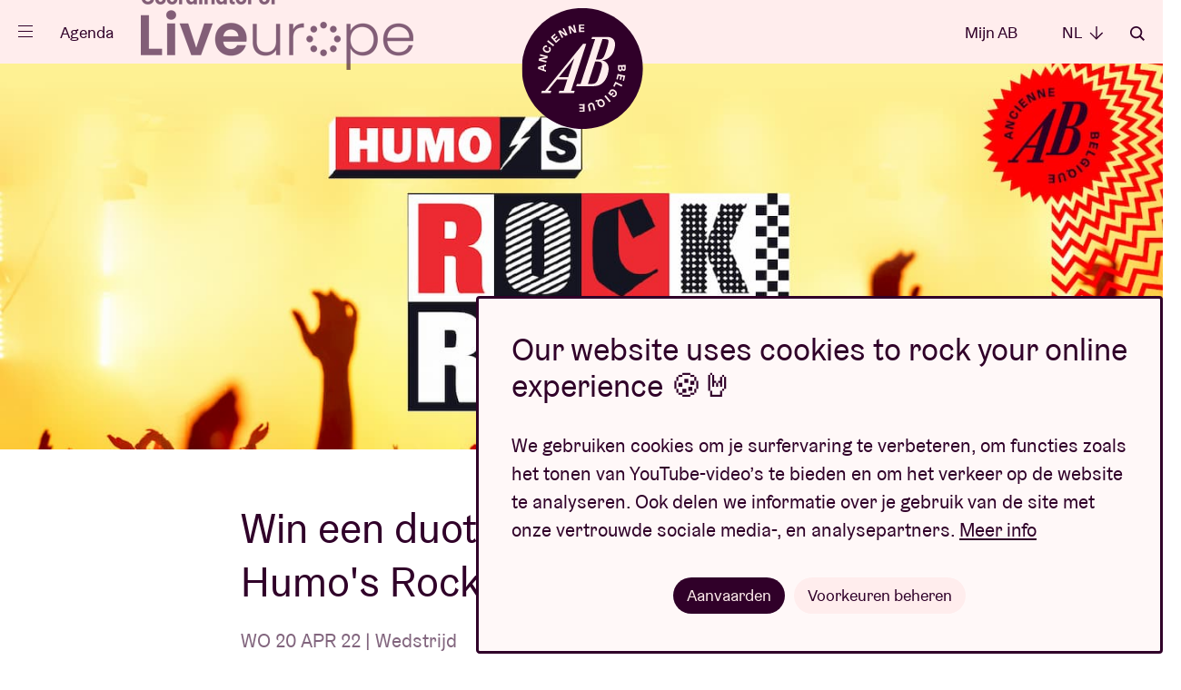

--- FILE ---
content_type: text/html; charset=UTF-8
request_url: https://www.abconcerts.be/nl/nieuws/win-een-duoticket-voor-de-finale-van-humos-rock-rally/a1e5J000001CEcgQAG
body_size: 3757
content:
<!doctype html>
<html lang="nl" data-scroll="0"
       class="-fixed"       lang="nl">

<head prefix="og: http://ogp.me/ns# fb: http://ogp.me/ns#" >
    <meta charset="utf-8">

    
    <script nonce="QyJmIzl6p4f05wO9f2JA1Q==">
        // Define dataLayer and the gtag function.
        window.dataLayer = window.dataLayer || [];
        function gtag(){dataLayer.push(arguments);}

        gtag('consent', 'default', {
            'analytics_storage': 'denied',
            'ad_storage': 'denied',
            'ad_user_data': 'denied',
            'ad_personalization': 'denied',
        });

                (function(w,d,s,l,i){w[l]=w[l]||[];w[l].push({'gtm.start':
                new Date().getTime(),event:'gtm.js'});var f=d.getElementsByTagName(s)[0],
            j=d.createElement(s),dl=l!='dataLayer'?'&l='+l:'';j.async=true;j.src=
            'https://www.googletagmanager.com/gtm.js?id='+i+dl;var n=d.querySelector('[nonce]');
            n&&j.setAttribute('nonce',n.nonce||n.getAttribute('nonce'));f.parentNode.insertBefore(j,f);
        })(window,document,'script','dataLayer','GTM-WHBL3G');
    </script>

    <meta name="description" content="">
    <meta name="keywords"    content="">

        
        <meta content="origin-when-cross-origin" name="referrer">

        <meta name="viewport" content="width=device-width, initial-scale=1.0">

                        
    <title>Win een duoticket voor de finale van Humo's Rock Rally - AB</title>
        <meta property="og:image" content="https://d12xfkzf9kx8ij.cloudfront.net/a0K5J000002gdRGUAY_1240x720.jpg" />
<meta property="og:title" content="Win een duoticket voor de finale van Humo's Rock Rally" />
<meta property="og:url" content="https://www.abconcerts.be/nl/nieuws/win-een-duoticket-voor-de-finale-van-humos-rock-rally/a1e5J000001CEcgQAG" />
<meta property="og:type" content="article" />
<meta property="article:modified_time" content="2024-08-08T15:17:44+02:00" />

        <link rel="canonical" href="https://www.abconcerts.be/nl/nieuws/win-een-duoticket-voor-de-finale-van-humos-rock-rally/a1e5J000001CEcgQAG"/>

        <link rel="alternate" href="https://www.abconcerts.be/en/news/win-a-duo-ticket-for-the-final-of-humos-rock-rally/a1e5J000001CEcgQAG" hreflang="en"/>
<link rel="alternate" href="https://www.abconcerts.be/fr/actualites/gagnez-un-billet-double-pour-la-finale-de-humos-rock-rally/a1e5J000001CEcgQAG" hreflang="fr"/>
<link rel="alternate" href="https://www.abconcerts.be/nl/nieuws/win-een-duoticket-voor-de-finale-van-humos-rock-rally/a1e5J000001CEcgQAG" hreflang="nl"/>
    <link rel="apple-touch-icon" sizes="180x180" href="/assets/website/components/favicons/apple-touch-icon.568e9e97.png">
    <link rel="icon" type="image/png" sizes="32x32" href="/assets/website/components/favicons/favicon-32x32.70b17241.png">
    <link rel="icon" type="image/png" sizes="16x16" href="/assets/website/components/favicons/favicon-16x16.4d8aaf8d.png">
    <link rel="manifest" href="/assets/website/components/favicons/site.webmanifest">
    <link rel="mask-icon" href="/assets/website/components/favicons/safari-pinned-tab.e900c275.svg" color="#300029">
    <meta name="msapplication-TileColor" content="#300029">
    <meta name="theme-color" content="#300029">

        <meta name="theme-color" content="#300029">

        <link href="/assets/website/main.0d855d0b.css" rel="stylesheet" media="all">
    <link href="/assets/website/print.a7d840bd.css" rel="stylesheet" media="print">

    </head>
<body class="body ">
        <noscript>
        <div class="no-script"><strong>Schakel javascript in om deze website optimaal te gebruiken.</strong></div>
        <iframe src="https://www.googletagmanager.com/ns.html?id=GTM-WHBL3G" height="0" width="0" class="h-hidden"></iframe>
    </noscript>

        <p class="browser-update">Your browser is <strong>outdated</strong>. <a href="http://browsehappy.com/">Upgrade your browser</a> for better user experience and security</p>

                
    
            <div class="page-nav">
    <div class="site-container">
    <div class="page-nav__header">
        <button type="button" class="page-nav__close icon -cross" data-page-nav-toggle>Sluiten</button>

        <div class="page-nav__language__container">
            <ul class="page-nav__language">
                <li class="-active"><a class="page-nav__language__item" href="#">nl <em
                                class="icon -arrow-down"></em></a></li>

                                    <li class="-hidden"><a
                                class="page-nav__language__item" href="https://www.abconcerts.be/nl/nieuws/win-een-duoticket-voor-de-finale-van-humos-rock-rally/a1e5J000001CEcgQAG">NL <em
                                    class="icon -arrow-down"></em></a></li>
                                    <li ><a
                                class="page-nav__language__item" href="https://www.abconcerts.be/fr/actualites/gagnez-un-billet-double-pour-la-finale-de-humos-rock-rally/a1e5J000001CEcgQAG">FR <em
                                    class="icon -arrow-down"></em></a></li>
                                    <li ><a
                                class="page-nav__language__item" href="https://www.abconcerts.be/en/news/win-a-duo-ticket-for-the-final-of-humos-rock-rally/a1e5J000001CEcgQAG">EN <em
                                    class="icon -arrow-down"></em></a></li>
                            </ul>
        </div>

        <a href="/nl/zoeken" class="page-nav__search icon -search">Zoeken</a>
    </div>

    <div class="page-nav__center">
        <ul class="page__nav-list">
                            <li><a class="page__nav-item" href="/nl/agenda">Agenda</a></li>
                            <li><a class="page__nav-item" href="https://www.abconcerts.be/nl/onze-projecten">Projecten</a></li>
                            <li><a class="page__nav-item" href="/nl/nieuws">Nieuws</a></li>
                            <li><a class="page__nav-item" href="https://www.abconcerts.be/nl/bezoekersinfo">Bezoekersinfo</a></li>
                            <li><a class="page__nav-item" href="https://www.abconcerts.be/nl/ab-loves-you">AB ❤ you</a></li>
                    </ul>

        <ul class="page__nav-list -sub">
                            <li><a class="page__nav-item" href="/nl/abtv">ABtv ▷</a></li>
                            <li><a class="page__nav-item" href="https://www.abconcerts.be/nl/pak-uit-met-een-ab-concertcheque">Concertcheque</a></li>
                            <li><a class="page__nav-item" href="https://www.abconcerts.be/nl/business">Business</a></li>
                            <li><a class="page__nav-item" href="https://www.abconcerts.be/nl/technische-productie">Technische productie</a></li>
                            <li><a class="page__nav-item" href="/nl/pers">Pers</a></li>
                            <li><a class="page__nav-item" href="https://www.abconcerts.be/nl/over-ab">Over AB</a></li>
                            <li><a class="page__nav-item" href="https://www.abconcerts.be/nl/contact">Contact</a></li>
                    </ul>
    </div>

    <div class="page-nav__footer">
        <div class="page-nav__socials">
                            <a class="page-nav__social-item icon -instagram" href="https://instagram.com/abconcerts">instagram</a>
                            <a class="page-nav__social-item icon -facebook" href="https://www.facebook.com/AncienneBelgiqueAB/">facebook</a>
                            <a class="page-nav__social-item icon -youtube" href="https://www.youtube.com/anciennebelgique?sub_confirmation=1">youtube</a>
                            <a class="page-nav__social-item icon -spotify" href="https://open.spotify.com/user/1127309941">spotify</a>
                            <a class="page-nav__social-item icon -tiktok" href="https://www.tiktok.com/@abconcerts">tiktok</a>
                    </div>

        <a href="https://www.abconcerts.be/nl/project/liveurope/a1I5J000000VT9UUAW" class="liveurope">
            <img src="/assets/website/components/partners/liveurope.3591794e.png" alt="liveurope" height="30" />
        </a>
    </div>
    </div>
</div>
    
            <form action="/nl/zoeken" method="get"
      class="page-search"
      data-component="pageSearch/page-search" autocomplete="off">
    <div class="site-container">
        <div class="site-container page-search__container" data-page-search-container>
            <span class="page-search__title">Wat zoek je?</span>
            <input type="search" name="q" class="form__field -page-search" placeholder="Zoekterm"
                   data-page-search-input data-autocomplete-uri="/nl/search/autocomplete" autocomplete="off"
                   >
            <button type="submit" class="page-search__button icon -arrow-right">Zoeken</button>
        </div>
        <button type="button" class="page-search__close icon -cross" data-page-search-toggle>Sluiten</button>
    </div>
</form>
    
                <header class="page-header -general">
    <div class="site-container">
        <a href="/nl/" class="logo page-header__logo -bg -general -general">
    <span class="logo__ab">Ancienne Belgique</span>
</a>

        <div class="page-header__left">
            <button class="menu-button" type="button" data-component="menuButton/menu-button" data-page-nav-toggle>
                <span class="menu-button__hamburger">
                    <span class="menu-button__hamburger-inner"></span>
                </span>
            </button>

            <a href="/nl/agenda" class="page-header__link -program">Agenda</a>

            <a href="https://www.abconcerts.be/nl/project/liveurope/a1I5J000000VT9UUAW" class="page-header__liveurope">
                <img src="/assets/website/components/partners/liveurope-purple.ac3b0681.png" alt="liveurope" height="30" />
            </a>
        </div>

        <div class="page-header__right">
                            <a href="/nl/mijn-ab/login" class="page-header__link"
                   data-component="myAB/login">Mijn AB</a>
            
            <ul class="dropdown -language">
                <li class="dropdown__trigger">
                    <span class="page-header__link">nl <em class="icon -arrow-down"></em></span>

                    <ul class="dropdown__panel">
                                                    <li class="-hidden"><a
                                        class="dropdown__link" href="https://www.abconcerts.be/nl/nieuws/win-een-duoticket-voor-de-finale-van-humos-rock-rally/a1e5J000001CEcgQAG">NL</a></li>
                                                    <li ><a
                                        class="dropdown__link" href="https://www.abconcerts.be/fr/actualites/gagnez-un-billet-double-pour-la-finale-de-humos-rock-rally/a1e5J000001CEcgQAG">FR</a></li>
                                                    <li ><a
                                        class="dropdown__link" href="https://www.abconcerts.be/en/news/win-a-duo-ticket-for-the-final-of-humos-rock-rally/a1e5J000001CEcgQAG">EN</a></li>
                                            </ul>
                </li>
            </ul>

            <a href="/nl/zoeken" class="page-header__link icon -search"
               data-page-search-toggle>Zoeken</a>
        </div>
    </div>
</header>
    
    <main class="main ">
            <section class="page-detail__header">
        <picture class="page-detail__header__img" >
            <source
                srcset="https://d12xfkzf9kx8ij.cloudfront.net/a0K5J000002gdRGUAY_1440x480.jpg"
                media="(min-width: 568px)"
            />
            <img
                src="https://d12xfkzf9kx8ij.cloudfront.net/a0K5J000002gdRGUAY_700x700.jpg"
                alt="Win een duoticket voor de finale van Humo&#039;s Rock Rally"
            />
        </picture>
        <div class="site-container">
            <h1 class="page-detail__header__title">Win een duoticket voor de finale van Humo&#039;s Rock Rally</h1>
            <span class="page-detail__header__info">WO 20 APR 22 | Wedstrijd</span>
        </div>
    </section>

    <section class="page-detail__content">
        <article class="page-detail__content__info" data-component="oembed/oembed" data-oembed-request-path="https://www.abconcerts.be/oembed">
                            <div class="row ">
                    <div class="row__sizer">
                        <div class="row__inner">
                            <div class="text ">
            <h3>Finale Humo&#39;s Rock Rally!</h3><p>Van de 700 kandidaten blijven er nu slechts 10 finalisten over die mogen strijden voor het eremetaal in de Ancienne Belgique!</p><p><br></p><p>Ontdek als eerste de soundtrack van morgen en wie dus in de voetsporen zal treden van eerdere laureaten zoals Meskerem Mees, High Hi, Admiral Freebee, Whispering Sons, Tourist LeMC, Balthazar, dEUS en Novastar dankzij de Koningin Aller Talentenjachten.</p><p><br></p><p>Ook krijgen we bezoek van 2 special guests: EMY &amp; Wolker</p><p><br></p><p><a href="https://rockrally.humo.be/programma/finale/" target="_blank"><i>De 10 finalisten:</i></a></p><p>Isaac Roux</p><p>Bluai</p><p>Eno</p><p>Sgt. Lesley</p><p>Tuff Guac</p><p>Yacid</p><p>Coline &amp; Toitoine</p><p>Meltheads</p><p>Cloudy-Oh</p><p>Ide Snake</p>
    </div>
                        </div>
                    </div>
                </div>
                            <div class="row -size-full">
                    <div class="row__sizer">
                        <div class="row__inner">
                            <div class="poll" id="poll">
    <div class="poll__content">
        <strong class="poll__title">Wedstrijdvraag</strong>
        <form action="/nl/nieuws/wedstrijd/win-een-duoticket-voor-de-finale-van-humos-rock-rally#poll" class="form" autocomplete="off">
            <p>Welke band is geen winnaar van de Humo&#039;s Rock Rally?</p>

            <div class="poll__answers">
                                    <div class="form__entry -radio">
                        <input
                            class="form__radio"
                            type="radio"
                            id="poll_659ae5be-c0bb-11ec-becc-5254eb761bff"
                            name="answer"
                            value="Gorki"
                                                    >
                        <label class="poll__anwser -radio" for="poll_659ae5be-c0bb-11ec-becc-5254eb761bff">Gorki</label>
                    </div>
                                    <div class="form__entry -radio">
                        <input
                            class="form__radio"
                            type="radio"
                            id="poll_659b01ca-c0bb-11ec-b079-5254eb761bff"
                            name="answer"
                            value="Goose"
                                                    >
                        <label class="poll__anwser -radio" for="poll_659b01ca-c0bb-11ec-b079-5254eb761bff">Goose</label>
                    </div>
                                    <div class="form__entry -radio">
                        <input
                            class="form__radio"
                            type="radio"
                            id="poll_659b1aac-c0bb-11ec-a274-5254eb761bff"
                            name="answer"
                            value="The Van Jets"
                                                    >
                        <label class="poll__anwser -radio" for="poll_659b1aac-c0bb-11ec-a274-5254eb761bff">The Van Jets</label>
                    </div>
                            </div>

                            <div class="poll__tiebreaker">
                    <label>Hoeveel mensen zullen deze vraag beantwoorden?</label>
                    <input type="text" name="tiebreaker" class="form__field" required autocomplete="off" >
                </div>
           
            
            <button class="button" >Verstuur <em class="icon -arrow-right"></em></button>

            <small class="poll__privacy">Door deel te nemen, ga je akkoord met het wedstrijdreglement en het <a href="/nl/privacybeleid" target="_blank">privacybeleid</a> van AB.</small>
        </form>
    </div>
</div>
                        </div>
                    </div>
                </div>
                    </article>
    </section>

            <section class="content-cards__container -full">
            <div class="site-container">
                <strong class="content-cards__title">Evenementen</strong>

                <ul class="content-card__list -overview">
                                            <li>
                            <a href="/nl/agenda/humos-rock-rally-2022/a105J000001wlfZQAQ" class="content-card -rebellious" title="Humo&#039;s Rock Rally 2022">
    <div class="content-card__media">
        <div class="content-card__img">
                            <img src="https://d12xfkzf9kx8ij.cloudfront.net/a0K5J000002gg1fUAA_1240x720.jpg" alt="Humo&#039;s Rock Rally 2022" />
            
            
                    </div>
                            <div class="content-card__media__label  -purple">zo 24 apr 22</div>
            </div>
    <div class="content-card__info">
        <div>
            <strong class="content-card__title">
                Humo&#039;s Rock Rally 2022
                            </strong>
                                                    <button class="button -general">Evenement voorbij <em class="icon -arrow-right"></em></button>
            
            
            
            
            
            
                    </div>

        
    </div>
</a>
                        </li>
                                    </ul>
            </div>
        </section>
    
            <section class="content-cards__container -full -purple">
            <div class="site-container splide -content-cards" data-component="contentCard/content-cards">
                <strong class="content-cards__title">Lees ook</strong>

                <div class="splide__arrows content-cards__arrows ">
                    <button class="splide__arrow splide__arrow--prev content-cards__arrow">
                        <em class="icon -arrow-left"></em>
                    </button>
                    <button class="splide__arrow splide__arrow--next content-cards__arrow">
                        <em class="icon -arrow-right"></em>
                    </button>
                </div>

                <div class="splide__track">
                    <ul class="content-card__list splide__list -overview">
                                                    <li class="splide__slide">
                                <a href="/nl/nieuws/win-tickets-voor-keroue/a1eQw000004wKIcIAM" class="content-card" title="Win tickets voor Keroué">
    <div class="content-card__media">
        <div class="content-card__img">
                            <img src="https://d12xfkzf9kx8ij.cloudfront.net/a0KQw00000KWz9hMAD_1240x720.jpg" alt="Win tickets voor Keroué" />
            
                            <span class="content-card__icon">
                    <em class="icon -win"></em>
                </span>
            
                    </div>
                    </div>
    <div class="content-card__info">
        <div>
            <strong class="content-card__title">
                Win tickets voor Keroué
                            </strong>
                            <p class="content-card__info__extra">
                    WO 14 JAN 26 | Wedstrijd
                </p>
                                    
            
            
            
            
            
                    </div>

        
    </div>
</a>
                            </li>
                                                    <li class="splide__slide">
                                <a href="/nl/nieuws/win-tickets-voor-onha/a1eQw000004iQ2vIAE" class="content-card" title="Win tickets voor ONHA">
    <div class="content-card__media">
        <div class="content-card__img">
                            <img src="https://d12xfkzf9kx8ij.cloudfront.net/a0KQw00000JhYebMAF_1240x720.jpg" alt="Win tickets voor ONHA" />
            
                            <span class="content-card__icon">
                    <em class="icon -win"></em>
                </span>
            
                    </div>
                    </div>
    <div class="content-card__info">
        <div>
            <strong class="content-card__title">
                Win tickets voor ONHA
                            </strong>
                            <p class="content-card__info__extra">
                    WO 10 DEC 25 | Wedstrijd
                </p>
                                    
            
            
            
            
            
                    </div>

        
    </div>
</a>
                            </li>
                                                    <li class="splide__slide">
                                <a href="/nl/nieuws/win-tickets-voor-romeo-elvis-oscar-and-the-wolf/a1eQw000004eP5RIAU" class="content-card" title="Win tickets voor Roméo Elvis &amp; Oscar and the Wolf">
    <div class="content-card__media">
        <div class="content-card__img">
                            <img src="https://d12xfkzf9kx8ij.cloudfront.net/a0KQw00000JVmJxMAL_1240x720.jpg" alt="Win tickets voor Roméo Elvis &amp; Oscar and the Wolf" />
            
                            <span class="content-card__icon">
                    <em class="icon -win"></em>
                </span>
            
                    </div>
                    </div>
    <div class="content-card__info">
        <div>
            <strong class="content-card__title">
                Win tickets voor Roméo Elvis &amp; Oscar and the Wolf
                            </strong>
                            <p class="content-card__info__extra">
                    WO 3 DEC 25 | Wedstrijd
                </p>
                                    
            
            
            
            
            
                    </div>

        
    </div>
</a>
                            </li>
                                            </ul>
                </div>
            </div>
        </section>
    
    <script type="application/ld+json">
        {
            "@context": "https://schema.org",
            "@type": "NewsArticle",
            "inLanguage" : "nl",
            "image": "https://d12xfkzf9kx8ij.cloudfront.net/a0K5J000002gdRGUAY_1440x480.jpg",
            "headline": "Win een duoticket voor de finale van Humo&#039;s Rock Rally",
            "articleBody": "&lt;h3&gt;Finale Humo&amp;#39;s Rock Rally!&lt;/h3&gt;&lt;p&gt;Van de 700 kandidaten blijven er nu slechts 10 finalisten over die mogen strijden voor het eremetaal in de Ancienne Belgique!&lt;/p&gt;&lt;p&gt;&lt;br&gt;&lt;/p&gt;&lt;p&gt;Ontdek als eerste de soundtrack van morgen en wie dus in de voetsporen zal treden van eerdere laureaten zoals Meskerem Mees, High Hi, Admiral Freebee, Whispering Sons, Tourist LeMC, Balthazar, dEUS en Novastar dankzij de Koningin Aller Talentenjachten.&lt;/p&gt;&lt;p&gt;&lt;br&gt;&lt;/p&gt;&lt;p&gt;Ook krijgen we bezoek van 2 special guests: EMY &amp;amp; Wolker&lt;/p&gt;&lt;p&gt;&lt;br&gt;&lt;/p&gt;&lt;p&gt;&lt;a href=&quot;https://rockrally.humo.be/programma/finale/&quot; target=&quot;_blank&quot;&gt;&lt;i&gt;De 10 finalisten:&lt;/i&gt;&lt;/a&gt;&lt;/p&gt;&lt;p&gt;Isaac Roux&lt;/p&gt;&lt;p&gt;Bluai&lt;/p&gt;&lt;p&gt;Eno&lt;/p&gt;&lt;p&gt;Sgt. Lesley&lt;/p&gt;&lt;p&gt;Tuff Guac&lt;/p&gt;&lt;p&gt;Yacid&lt;/p&gt;&lt;p&gt;Coline &amp;amp; Toitoine&lt;/p&gt;&lt;p&gt;Meltheads&lt;/p&gt;&lt;p&gt;Cloudy-Oh&lt;/p&gt;&lt;p&gt;Ide Snake&lt;/p&gt;",
            "url": "https://www.abconcerts.be/nl/nieuws/win-een-duoticket-voor-de-finale-van-humos-rock-rally/a1e5J000001CEcgQAG"
        }
    </script>

    </main>

                <footer class="page-footer">
    <section class="page-footer__social ">
        <div class="site-container">
                            <a class="page-footer__social-item icon -instagram" href="https://instagram.com/abconcerts" target="_blank">instagram</a>
                            <a class="page-footer__social-item icon -facebook" href="https://www.facebook.com/AncienneBelgiqueAB/" target="_blank">facebook</a>
                            <a class="page-footer__social-item icon -youtube" href="https://www.youtube.com/anciennebelgique?sub_confirmation=1" target="_blank">youtube</a>
                            <a class="page-footer__social-item icon -spotify" href="https://open.spotify.com/user/1127309941" target="_blank">spotify</a>
                            <a class="page-footer__social-item icon -tiktok" href="https://www.tiktok.com/@abconcerts" target="_blank">tiktok</a>
                    </div>
    </section>

    <section class="page-footer__top">
        <div class="site-container">

            <a href="/nl/" class="logo -stroke -general ">
    <span class="logo__ab">Ancienne Belgique</span>
</a>

            <div class="page-footer__nav">
                <span class="page-footer__nav-title">Ga snel naar</span>
                <ul class="page-footer__nav-list">
                                            <li><a class="page-footer__nav-item" href="/nl/agenda">Agenda</a></li>
                                            <li><a class="page-footer__nav-item" href="/nl/nieuws">Nieuws</a></li>
                                            <li><a class="page-footer__nav-item" href="https://www.abconcerts.be/nl/bezoekersinfo/ticketinfo">Ticketinfo</a></li>
                                            <li><a class="page-footer__nav-item" href="/nl/faq">Vraag &amp; Antwoord</a></li>
                                            <li><a class="page-footer__nav-item" href="https://www.abconcerts.be/nl/business">Business</a></li>
                                            <li><a class="page-footer__nav-item" href="/nl/pers">Pers</a></li>
                                            <li><a class="page-footer__nav-item" href="https://www.abconcerts.be/nl/technische-productie">Technische productie</a></li>
                                            <li><a class="page-footer__nav-item" href="https://www.abconcerts.be/nl/contact">Contact</a></li>
                                    </ul>
            </div>

            <form action="/nl/newsletter/subscribe" class="page-footer__newsletter" id="newsletter_footer" data-component="form/form" method="post" data-lang="nl" autocomplete="off">
                Maak je inbox muzikaler en schrijf je in voor de nieuwsbrief:

                <div class="page-footer__newsletter__input form__entry">
                    <input type="hidden" name="footer" value="1" />
                    <input type="email" name="email" class="form__field -newsletter" required placeholder="ab@loves.you" autocomplete="off">

                    <div class="form__entry -checkbox">
                        <input
                            class="form__checkbox"
                            type="checkbox"
                            id="footer_consent"
                            name="consent"
                            required
                        >
                        <label class="form__label -checkbox" for="footer_consent">Ik stem ermee in dat AB mijn e-mailadres verwerkt, zoals omschreven in haar <a href="/nl/privacybeleid" target="_blank">privacybeleid</a>, om mij nieuwsbrieven te versturen.</label>
                    </div>

                    <button type="submit" class="page-footer__newsletter__button icon -arrow-right">Inschrijven</button>
                </div>
                            </form>

        </div>
    </section>

    <section class="page-footer__partners">
        <div class="site-container">
            <ul class="partners-list">
            <li>
            <a class="partners-item" href="https://www.belgiantrain.be/" target="_blank" rel="nofollow noopener">
                <img src="/assets/website/components/partners/nmbs.7fd5e478.svg" alt="NMBS"  />
            </a>
        </li>
            <li>
            <a class="partners-item" href="https://www.belfiusjong.be/" target="_blank" rel="nofollow noopener">
                <img src="/assets/website/components/partners/belfius.1423efe0.svg" alt="Belfius"  />
            </a>
        </li>
            <li>
            <a class="partners-item" href="https://www.nationale-loterij.be/nl" target="_blank" rel="nofollow noopener">
                <img src="/assets/website/components/partners/lotto.8071c630.svg" alt="Lotto"  />
            </a>
        </li>
            <li>
            <a class="partners-item" href="https://super8.be/" target="_blank" rel="nofollow noopener">
                <img src="/assets/website/components/partners/super8.bf4809d5.svg" alt="Super 8"  />
            </a>
        </li>
            <li>
            <a class="partners-item" href="https://nl.coca-cola.be/" target="_blank" rel="nofollow noopener">
                <img src="/assets/website/components/partners/coca-cola.2f087b5b.svg" alt="Coca-cola"  />
            </a>
        </li>
            <li>
            <a class="partners-item" href="https://www.proximus.be/nl" target="_blank" rel="nofollow noopener">
                <img src="/assets/website/components/partners/proximus.e8491a2c.svg" alt="Proximus"  />
            </a>
        </li>
            <li>
            <a class="partners-item" href="https://www.stib-mivb.be/article.html?l=nl&amp;_guid=30fa3e16-098e-3410-a38a-c8fdc3647d64" target="_blank" rel="nofollow noopener">
                <img src="/assets/website/components/partners/mivb.b896fdf6.svg" alt="MIVB/STIB"  />
            </a>
        </li>
            <li>
            <a class="partners-item" href="https://www.humo.be/" target="_blank" rel="nofollow noopener">
                <img src="/assets/website/components/partners/humo.6cc94c19.svg" alt="Humo"  />
            </a>
        </li>
            <li>
            <a class="partners-item" href="https://www.brussel.be/" target="_blank" rel="nofollow noopener">
                <img src="/assets/website/components/partners/bxl.624cf33e.svg" alt="Brussel"  />
            </a>
        </li>
            <li>
            <a class="partners-item" href="https://www.stubru.be/" target="_blank" rel="nofollow noopener">
                <img src="/assets/website/components/partners/stubru.b419b9cf.svg" alt="StuBru"  />
            </a>
        </li>
            <li>
            <a class="partners-item" href="https://www.lesoir.be/" target="_blank" rel="nofollow noopener">
                <img src="/assets/website/components/partners/lesoir.154b72c5.svg" alt="Le Soir"  />
            </a>
        </li>
            <li>
            <a class="partners-item" href="https://www.standaard.be/" target="_blank" rel="nofollow noopener">
                <img src="/assets/website/components/partners/destandaard.a13759e7.svg" alt="De Standaard"  />
            </a>
        </li>
            <li>
            <a class="partners-item" href="https://www.bruzz.be/" target="_blank" rel="nofollow noopener">
                <img src="/assets/website/components/partners/bruzz.dada120c.svg" alt="Bruzz" height="18" />
            </a>
        </li>
            <li>
            <a class="partners-item" href="https://www.levif.be/" target="_blank" rel="nofollow noopener">
                <img src="/assets/website/components/partners/levif.caa49dc8.svg" alt="Le Vif" height="18" />
            </a>
        </li>
            <li>
            <a class="partners-item" href="https://www.vlaanderen.be/" target="_blank" rel="nofollow noopener">
                <img src="/assets/website/components/partners/vlaanderen.51dc2dbc.svg" alt="Vlaanderen"  />
            </a>
        </li>
            <li>
            <a class="partners-item" href="https://www.radio1.be/" target="_blank" rel="nofollow noopener">
                <img src="/assets/website/components/partners/radio1.031c3ed7.svg" alt="Radio 1"  />
            </a>
        </li>
            <li>
            <a class="partners-item" href="https://www.vgc.be/" target="_blank" rel="nofollow noopener">
                <img src="/assets/website/components/partners/vgc.b7b4184d.svg" alt="Vlaamse gemeenschapscommissie"  />
            </a>
        </li>
            <li>
            <a class="partners-item" href="https://ec.europa.eu/info/index_nl" target="_blank" rel="nofollow noopener">
                <img src="/assets/website/components/partners/creative-europe.aff93d04.png" alt="Creative Europe"  />
            </a>
        </li>
            <li>
            <a class="partners-item" href="https://volta.brussels/" target="_blank" rel="nofollow noopener">
                <img src="/assets/website/components/partners/volta.7c5dcb93.svg" alt="VOLTA" height="23" />
            </a>
        </li>
            <li>
            <a class="partners-item" href="https://www.rtbf.be/tipik" target="_blank" rel="nofollow noopener">
                <img src="/assets/website/components/partners/tipik.50d233eb.svg" alt="TIP!K" height="23" />
            </a>
        </li>
            <li>
            <a class="partners-item" href="https://www.rtbf.be/tarmac" target="_blank" rel="nofollow noopener">
                <img src="/assets/website/components/partners/tarmac.8a121329.svg" alt="Tarmac" height="23" />
            </a>
        </li>
            <li>
            <a class="partners-item" href="https://www.rtbf.be/classic21" target="_blank" rel="nofollow noopener">
                <img src="/assets/website/components/partners/classic21.f5e950a1.svg" alt="Classic 21" height="23" />
            </a>
        </li>
            <li>
            <a class="partners-item" href="https://www.visit.brussels/" target="_blank" rel="nofollow noopener">
                <img src="/assets/website/components/partners/visit-brussels.d7fe8fce.svg" alt="Visit Brussels" height="32" />
            </a>
        </li>
            <li>
            <a class="partners-item" href="https://www.boltenergie.be" target="_blank" rel="nofollow noopener">
                <img src="/assets/website/components/partners/bolt.2d777861.svg" alt="Bolt" height="23" />
            </a>
        </li>
    </ul>
        </div>
    </section>

    <section class="page-footer__credits">
        <div class="site-container">
            <ul class="page-footer__credits__list">
                                                            <li><a class="page-footer__credits-item" href="https://www.abconcerts.be/nl/privacybeleid">Privacybeleid</a></li>
                                            <li><a class="page-footer__credits-item" href="https://www.abconcerts.be/nl/cookiebeleid">Cookiebeleid</a></li>
                                            <li><a class="page-footer__credits-item" href="https://www.abconcerts.be/nl/verkoopsvoorwaarden">Verkoopsvoorwaarden</a></li>
                                                    <li><a class="page-footer__credits-item" href="https://verveagency.com" target="_blank">Design door <img src="/assets/website/components/partners/verve.5e584450.svg" alt="Verve" height="15" /></a></li>
                <li><a class="page-footer__credits-item -inventis" href="https://www.inventis.be" target="_blank">Website door <img src="/assets/website/components/partners/inventis.26988522.svg" alt="Inventis" height="15" /></a></li>
            </ul>
        </div>
    </section>
</footer>
    

                    <dialog class="cookie-consent" data-component="cookieConsent/cookie-consent">
        <article class="cookie-consent__inner">
            <header class="cookie-consent__header">
                <h1 class="cookie-consent__title">Our website uses cookies to rock your online experience 🍪🤘</h1>
            </header>

            <p>We gebruiken cookies om je surfervaring te verbeteren, om functies zoals het tonen van YouTube-video’s te bieden en om het verkeer op de website te analyseren. Ook delen we informatie over je gebruik van de site met onze vertrouwde sociale media-, en analysepartners. 
<a href="/nl/cookiebeleid">Meer info</a></p>

            <form method="dialog" class="cookie-consent__form" id="cookie-constent-dialog">
                <section class="cookie-consent__options" id="cookie-consent-options" hidden>
                    <div class="form__entry -checkbox">
                        <input
                            class="form__checkbox"
                            type="checkbox"
                            id="categories_functional"
                            name="categories_default"
                            value="functional"
                            checked
                            disabled
                        >
                        <label class="form__label -checkbox" for="categories_functional">Functionele cookies</label>
                        <span class="cookie-consent__option-description">Deze cookies zijn nodig voor het juist functioneren van de website. Je kan deze niet weigeren.</span>
                    </div>

                    <div class="form__entry -checkbox">
                        <input
                            class="form__checkbox"
                            type="checkbox"
                            id="categories_analytics"
                            name="categories[]"
                            value="analytics"
                        >
                        <label class="form__label -checkbox" for="categories_analytics">Analytische cookies</label>
                        <span class="cookie-consent__option-description">Deze website analyseert het gebruik ervan, zodat we functionaliteit daarop kunnen aanpassen en verbeteren. De gegevens zijn volledig anoniem.</span>
                    </div>

                    <div class="form__entry -checkbox">
                        <input
                            class="form__checkbox"
                            type="checkbox"
                            id="categories_marketing"
                            name="categories[]"
                            value="marketing"
                        >
                        <label class="form__label -checkbox" for="categories_marketing">Marketing cookies</label>
                        <span class="cookie-consent__option-description">Deze website maakt gebruik van externe functionaliteit om content en advertenties op jouw profiel af te stemmen.</span>
                    </div>

                    <div class="cookie-consent__buttons -options">
                        <button value="save_options" class="button">Voorkeuren opslaan</button>
                    </div>
                </section>

                <div class="cookie-consent__buttons -general">
                    <button value="yes" class="button">Aanvaarden</button>
                    <button class="button -general cookie-consent__options-toggle" aria-expanded="false" aria-controls="cookie-consent-options">Voorkeuren beheren</button>
                </div>
            </form>
        </article>
    </dialog>
    
                            <div class="myab-popup">
                <div class="myab__box">
    <strong class="myab__box__title">Inloggen</strong>

    <form action="/nl/mijn-ab/login/controle" method="post" class="form" data-component="form/form" data-lang="nl">

        
        <div class="form__entry">
            <input
                class="form__field -text"
                type="email"
                id="username"
                name="_username"
                required
                autocomplete="email"
                value=""
                data-component="form/hasValue"
            >
            <label class="form__label -placeholder-label" for="username">E-mail</label>
        </div>

        <div class="form__entry">
            <input
                class="form__field -password"
                type="password"
                id="password"
                name="_password"
                required
                data-component="form/hasValue"
                data-validation="false"
            >
            <label class="form__label -placeholder-label" for="password">Wachtwoord</label>
        </div>

        <div class="form__actions">
            <button type="submit" class="button -full">Inloggen</button>
            <a class="form__link"
               href="/nl/mijn-ab/wachtwoord-vergeten">Wachtwoord vergeten?</a>
            <div class="form__actions__spacer">of</div>
            <a href="/nl/connect/facebook"
               class="button -full -outline">Inloggen met Facebook</a>
            <a href="/nl/connect/google"
               class="button -full -outline">Inloggen met Google</a>
            <a href="/nl/connect/apple"
               class="button -full -outline">Inloggen met Apple</a>
            <div class="form__actions__spacer -line">
                <a class="form__link" href="/nl/mijn-ab/registreer">Nog geen account?</a>
            </div>
        </div>
    </form>
</div>
            </div>
            
    <script type="application/ld+json">
        {
            "@context": "https://schema.org",
            "@type": "WebSite",
            "url": "https://www.abconcerts.be/nl/"
        }
    </script>

    <script type="application/ld+json">
        {
            "@context": "https://schema.org",
            "@type": "Organization",
            "url": "https://www.abconcerts.be/nl/",
            "name": "Ancienne Belgique"
        }
    </script>

    <script src="/assets/website/runtime.6322e560.js" nonce="QyJmIzl6p4f05wO9f2JA1Q=="></script>
    <script src="/assets/website/components/componentLoader/document-component-loader.dadf0bae.js" nonce="QyJmIzl6p4f05wO9f2JA1Q=="></script>

    </body>
</html>


--- FILE ---
content_type: image/svg+xml
request_url: https://www.abconcerts.be/assets/website/components/images/rebellious.069fac9b.svg
body_size: 21481
content:
<svg viewBox="0 0 5000 5000" xmlns="http://www.w3.org/2000/svg"><g fill="#38141d"><path d="m2467 2858.23-24.31-50.37-40.69 38.25-14.62-54-47.07 30-4.43-55.81-51.75 20.8 5.84-55.66-54.66 10.94 15.87-53.65-55.74.72 25.41-49.83-54.94-9.6 34.14-44.28-52.21-19.64 41.69-37.17-47.76-28.93 47.71-28.91-41.69-37.17 52.21-19.64-34.14-44.28 54.94-9.6-25.41-49.83 55.74.71-15.86-53.65 54.65 10.94-5.83-55.66 51.74 20.8 4.43-55.8 47.07 30 14.62-54 40.72 38.25 24.31-50.37 33 45.07 33-45.07 24.3 50.37 40.73-38.25 14.62 54 47.07-30 4.43 55.81 51.75-20.8-5.84 55.66 54.66-10.94-15.87 53.65 55.74-.72-25.4 49.83 54.93 9.6-34.1 44.28 52.21 19.64-41.69 37.17 47.7 28.91-47.7 28.91 41.69 37.17-52.21 19.64 34.13 44.28-54.93 9.6 25.4 49.84-55.73-.72 15.86 53.65-54.65-10.94 5.83 55.66-51.74-20.8-4.44 55.81-47.06-30-14.62 54-40.72-38.25-24.33 50.38-33-45.07zm33-73.34 30.07 41.05 22.12-45.84 37 34.78 13.3-49.13 42.8 27.3 4-50.77 47.09 18.93-5.31-50.66 49.75 10-14.44-48.83 50.72.65-23.1-45.37 49.95-8.73-30.95-40.27 47.48-17.86-37.93-33.82 43.45-26.32-43.44-26.33 37.92-33.82-47.48-17.85 31-40.25-50-8.75 23.11-45.34-50.72.66 14.44-48.84-49.75 10 5.31-50.66-47.09 18.93-4-50.77-42.8 27.3-13.3-49.13-37 34.78-22.11-45.84-30.09 41.02-30.07-41.05-22.12 45.84-37-34.78-13.3 49.13-42.8-27.3-4 50.77-47.09-18.93 5.31 50.66-49.75-10 14.44 48.83-50.72-.65 23.1 45.37-49.95 8.73 31 40.26-47.48 17.86 37.92 33.82-43.44 26.33 43.44 26.33-37.92 33.82 47.48 17.86-31 40.25 49.95 8.74-23.11 45.33 50.72-.65-14.44 48.84 49.75-10-5.31 50.66 47.09-18.93 4 50.77 42.8-27.3 13.29 49.13 37-34.78 22.11 45.84z"/><path d="m2539.6 2929.63-39.6-54.07-39.6 54.07-29.15-60.42-48.84 45.87-17.54-64.8-56.44 36-5.32-66.93-62.06 25 7-66.76-65.55 13.12 19-64.34-66.84.86 30.46-59.76-65.87-11.52 40.94-53.09-62.62-23.56 50-44.57-57.19-34.73 57.21-34.68-50-44.57 62.62-23.56-40.94-53.1 65.87-11.51-30.46-59.76 66.85.86-19-64.35 65.55 13.12-7-66.75 62.06 25 5.31-66.93 56.45 36 17.53-64.8 48.84 45.87 29.15-60.42 39.6 54.07 39.6-54.07 29.15 60.42 48.84-45.87 17.54 64.8 56.44-36 5.31 66.93 62.07-25-7 66.76 65.55-13.12-19 64.34 66.84-.86-30.46 59.76 65.87 11.52-40.94 53.09 62.62 23.56-50 44.57 57.21 34.68-57.21 34.68 50 44.57-62.62 23.56 40.94 53.1-65.87 11.51 30.46 59.76-66.85-.86 19 64.35-65.55-13.12 7 66.75-62.06-25-5.32 66.93-56.44-36-17.53 64.8-48.84-45.86zm-39.6-82.34 36.65 50 27-55.88 45.14 42.4 16.21-59.81 52.18 33.28 4.91-61.89 57.4 23.08-6.47-61.76 60.65 12.14-17.6-59.53 61.82.8-28.17-55.26 60.9-10.65-37.84-49.07 57.88-21.78-46.23-41.22 53-32.1-53-32.1 46.23-41.22-57.88-21.78 37.84-49.07-60.9-10.64 28.17-55.26-61.82.79 17.6-59.53-60.67 12.1 6.47-61.75-57.4 23.07-4.92-61.89-52.15 33.24-16.21-59.89-45.15 42.4-27-55.88-36.65 50-36.65-50-27 55.88-45.14-42.4-16.2 59.89-52.18-33.28-4.91 61.89-57.41-23.08 6.48 61.76-60.65-12.14 17.6 59.53-61.82-.8 28.17 55.26-60.9 10.65 37.84 49.07-57.88 21.78 46.23 41.22-53 32.1 53 32.1-46.23 41.22 57.88 21.78-37.84 49.07 60.9 10.64-28.17 55.26 61.82-.79-17.6 59.53 60.64-12.15-6.47 61.76 57.4-23.07 4.92 61.89 52.18-33.2 16.21 59.89 45.15-42.4 27 55.88z"/><path d="m2546.19 3001-46.19-63-46.19 63-34-70.45-57 53.49-20.45-75.57-65.82 42-6.2-78-72.34 29.04 8.16-77.85-76.45 15.3 22.19-75-77.95 1 35.53-69.69-76.82-13.43 47.74-61.92-73-27.46 58.3-52-66.7-40.46 66.72-40.44-58.3-52 73-27.48-47.74-61.91 76.82-13.43-35.5-69.67 78 1-22.19-75 76.44 15.3-8.16-77.85 72.38 29.1 6.19-78 65.82 42 20.45-75.57 57 53.49 34-70.45 46.07 62.91 46.19-63.05 34 70.45 57-53.49 20.45 75.57 65.82-42 6.2 78 72.37-29.09-8.16 77.85 76.44-15.3-22.18 75 77.95-1-35.53 69.69 76.82 13.43-47.74 61.92 73 27.46-58.3 52 66.67 40.56-66.72 40.44 58.3 52-73 27.48 47.74 61.91-76.82 13.43 35.52 69.69-78-1 22.19 75-76.44-15.3 8.16 77.85-72.38-29.1-6.19 78-65.82-42-20.45 75.57-57-53.49zm-46.19-91.3 43.24 59 31.8-65.92 53.25 50 19.13-70.66 61.55 39.26 5.8-73 67.71 27.22-7.63-72.85 71.54 14.32-20.77-70.22 72.94.94-33.23-65.19 71.84-12.56-44.64-57.9 68.28-25.69-54.54-48.63 62.46-37.86-62.46-37.86 54.54-48.63-68.28-25.69 44.64-57.89-71.84-12.56 33.23-65.19-72.93.94 20.76-70.23-71.54 14.33 7.64-72.86-67.72 27.22-5.79-73-61.56 39.25-19.12-70.66-53.26 50-31.8-65.91-43.24 59-43.24-59-31.8 65.91-53.26-50-19.12 70.66-61.58-39.22-5.8 73-67.71-27.22 7.63 72.85-71.54-14.32 20.77 70.22-72.94-.94 33.23 65.19-71.84 12.56 44.64 57.9-68.28 25.69 54.54 48.63-62.43 37.87 62.46 37.86-54.54 48.63 68.28 25.69-44.64 57.9 71.84 12.55-33.23 65.19 72.93-.94-20.76 70.23 71.54-14.33-7.64 72.86 67.72-27.22 5.79 73 61.56-39.26 19.12 70.66 53.26-50 31.81 65.91z"/><path d="m2447.23 3072.41-38.84-80.49-65.06 61.08-23.33-86.3-75.19 48-7.08-89.17-82.73 33.19 9.32-88.94-87.32 17.48 25.36-85.73-89.06 1.15 40.58-79.63-87.76-15.33 54.54-70.74-83.42-31.38 66.61-59.39-76.25-46.21 76.23-46.21-66.61-59.39 83.42-31.38-54.54-70.74 87.77-15.34-40.59-79.62 89.06 1.14-25.34-85.73 87.34 17.48-9.33-88.94 82.69 33.24 7.08-89.17 75.2 48 23.36-86.33 65.06 61.11 38.84-80.49 52.77 72 52.77-72 38.84 80.49 65.06-61.11 23.32 86.29 75.19-48 7.08 89.17 82.69-33.23-9.32 88.94 87.34-17.48-25.36 85.73 89.06-1.15-40.54 79.72 87.76 15.33-54.54 70.67 83.42 31.38-66.61 59.39 76.23 46.23-76.23 46.21 66.61 59.39-83.42 31.4 54.54 70.74-87.77 15.34 40.59 79.62-89.06-1.14 25.35 85.73-87.34-17.49 9.33 88.95-82.69-33.24-7.08 89.17-75.2-48-23.36 86.32-65.06-61.11-38.84 80.49-52.77-72zm52.77-100.31 49.82 68 36.65-76 61.37 57.64 22-81.43 70.93 45.25 6.68-84.13 78 31.37-8.8-84 82.44 16.5-23.93-80.92 84 1.09-38.16-75.01 82.79-14.48-51.45-66.71 78.69-29.61-62.85-56 72-43.62-72-43.62 62.85-56-78.69-29.61 51.45-66.71-82.79-14.55 38.29-75.12-84 1.08 23.93-80.92-82.43 16.51 8.8-83.95-78 31.36-6.68-84.12-70.94 45.24-22-81.43-61.37 57.64-36.65-75.95-49.82 68-49.82-68-36.65 75.95-61.37-57.64-22 81.43-70.93-45.25-6.68 84.13-78-31.37 8.8 84-82.44-16.5 23.93 80.91-84-1.08 38.29 75.13-83.02 14.4 51.45 66.72-78.69 29.62 62.85 56-72 43.62 72 43.63-62.85 56 78.69 29.6-51.45 66.81 82.79 14.47-38.3 75.12 84.05-1.08-23.93 80.92 82.43-16.51-8.8 83.95 78-31.36 6.68 84.13 70.93-45.25 22 81.43 61.37-57.64 36.65 76z"/><path d="m2440.65 3143.8-43.65-90.53-73.21 68.73-26.28-97.1-84.58 53.95-8-100.29-93 37.38 10.49-100-98.24 19.66 28.52-96.42-100.17 1.29 45.65-89.56-98.71-17.25 61.35-79.55-93.83-35.3 75.01-66.81-85.74-52 85.74-52-74.92-66.8 93.83-35.3-61.35-79.56 98.71-17.25-45.64-89.55 100.17 1.29-28.52-96.43 98.23 19.67-10.48-100 93 37.38 8-100.29 84.57 53.94 26.28-97.1 73.17 68.74 43.69-90.53 59.35 81 59.35-81 43.68 90.53 73.18-68.73 26.28 97.1 84.58-53.95 8 100.29 93-37.38-10.49 100 98.24-19.66-28.52 96.42 100.17-1.28-45.65 89.55 98.71 17.25-61.35 79.56 93.83 35.29-74.92 66.8 85.74 52-85.74 52 74.92 66.8-93.83 35.3 61.35 79.56-98.71 17.25 45.64 89.55-100.17-1.29 28.52 96.43-98.24-19.67 10.49 100-93-37.38-8 100.29-84.57-53.94-26.37 97.1-73.21-68.73-43.69 90.53-59.35-81zm59.35-109.29 56.4 77 41.5-86 69.48 65.26 24.94-92.19 80.31 51.23 7.57-95.25 88.34 35.51-10-95 93.34 18.68-27.1-91.61 95.16 1.23-43.36-85.06 93.73-16.38-58.24-75.54 89.09-33.52-71.16-63.48 81.49-49.39-81.49-49.39 71.16-63.45-89.09-33.51 58.24-75.54-93.73-16.38 43.36-85.05-95.15 1.23 27.09-91.62-93.3 18.71 10-95-88.34 35.51-7.56-95.25-80.31 51.22-24.95-92.19-69.49 65.26-41.49-86-56.4 77-56.4-77-41.5 86-69.48-65.26-24.95 92.19-80.3-51.23-7.57 95.25-88.34-35.51 10 95-93.34-18.68 27.09 91.61-95.15-1.23 43.36 85.06-93.73 16.38 58.24 75.54-89.09 33.51 71.16 63.45-81.56 49.37 81.49 49.39-71.16 63.45 89.09 33.51-58.25 75.54 93.73 16.38-43.38 85.05 95.15-1.23-27.09 91.62 93.33-18.69-10 95 88.35-35.5 7.56 95.24 80.31-51.22 24.95 92.19 69.49-65.26 41.49 86z"/><path d="m2434.06 3215.19-48.52-100.56-81.29 76.37-29.19-107.87-94 59.93-8.84-111.41-103.32 41.52 11.69-111.17-109.13 21.84 31.68-107.12-111.28 1.44 50.72-99.49-109.66-19.16 68.15-88.38-104.23-39.21 83.23-74.2-95.26-57.72 95.26-57.74-83.23-74.2 104.23-39.21-68.14-88.38 109.65-19.17-50.71-99.48 111.28 1.43-31.68-107.12 109.13 21.87-11.6-111.16 103.31 41.53 8.85-111.41 93.95 59.92 29.14-107.88 81.29 76.35 48.52-100.56 65.94 90 65.94-90 48.52 100.56 81.29-76.35 29.19 107.87 94-59.93 8.84 111.41 103.32-41.52-11.69 111.17 109.12-21.84-31.67 107.12 111.28-1.43-50.72 99.48 109.66 19.16-68.15 88.38 104.23 39.21-83.23 74.2 95.26 57.74-95.26 57.74 83.22 74.2-104.22 39.21 68.14 88.38-109.65 19.17 50.71 99.48-111.28-1.43 31.68 107.12-109.13-21.89 11.65 111.14-103.31-41.53-8.85 111.39-93.95-59.93-29.19 107.93-81.29-76.35-48.52 100.56-65.94-90zm65.94-118.28 63 86 46.33-96 77.6 72.89 27.86-103 89.68 57.2 8.45-106.36 98.65 39.65-11.12-106.13 104.21 20.84-30.25-102.3 106.26 1.37-48.42-95 104.68-18.29-65-84.36 99.49-37.43-79.47-70.85 91-55.16-91-55.15 79.47-70.86-99.49-37.43 65-84.35-104.67-18.3 48.42-95-106.26 1.37 30.25-102.26-104.22 20.87 11.12-106.14-98.65 39.66-8.45-106.39-89.69 57.2-27.86-103-77.6 72.89-46.33-96-63 86-63-86-46.33 96-77.6-72.89-27.86 103-89.68-57.2-8.45 106.36-98.65-39.65 11.12 106.13-104.2-20.84 30.25 102.31-106.26-1.37 48.41 95-104.67 18.29 65 84.36-99.45 37.41 79.47 70.86-91 55.15 91 55.16-79.47 70.83 99.49 37.43-65 84.35 104.67 18.3-48.42 95 106.26-1.37-30.29 102.29 104.22-20.87-11.12 106.14 98.65-39.66 8.45 106.37 89.69-57.2 27.86 103 77.6-72.89 46.34 96z"/><path d="m2572.52 3286.59-72.52-99-72.52 99-53.37-110.59-89.4 84-32.11-118.63-103.33 65.91-9.73-122.54-113.63 45.68 12.82-122.23-120 24 34.85-117.81-122.39 1.57 55.77-109.41-120.59-21.08 74.94-97.2-114.62-43.12 91.52-81.61-104.79-63.53 104.76-63.5-91.53-81.61 114.63-43.13-74.94-97.2 120.6-21.08-55.77-109.41 122.38 1.57-34.84-117.81 120 24-12.82-122.23 113.63 45.67 9.73-122.53 103.33 65.91 32.1-118.63 89.4 84 53.37-110.61 72.52 99 72.52-99 53.4 110.59 89.4-84 32.11 118.63 103.33-65.91 9.73 122.54 113.63-45.68-12.82 122.23 120-24-34.85 117.81 122.39-1.57-55.77 109.41 120.6 21.08-75 97.19 114.63 43.13-91.54 81.61 104.77 63.5-104.77 63.5 91.53 81.61-114.62 43.13 74.94 97.2-120.6 21.08 55.77 109.41-122.38-1.57 34.84 117.81-120-24 12.82 122.23-113.63-45.67-9.73 122.53-103.33-65.91-32.05 118.68-89.4-84zm-72.52-127.27 69.57 95 51.18-106.07 85.71 80.5 30.77-113.75 99.06 63.18 9.33-117.48 109 43.8-12.29-117.23 115.12 23.05-33.41-113 117.37 1.52-53.48-104.92 115.62-20.21-71.85-93.18 109.9-41.34-87.77-78.26 100.47-60.93-100.5-60.92 87.77-78.26-109.9-41.34 71.85-93.18-115.62-20.21 53.48-104.91-117.38 1.51 33.41-113-115.12 23 12.29-117.23-109 43.8-9.33-117.49-99.01 63.23-30.78-113.72-85.71 80.5-51.18-106.07-69.57 95-69.57-95-51.18 106.07-85.71-80.5-30.77 113.72-99.06-63.18-9.33 117.48-109-43.8 12.29 117.23-115.12-23 33.41 113-117.37-1.51 53.48 104.92-115.62 20.21 71.85 93.18-109.9 41.34 87.77 78.26-100.47 60.87 100.5 60.92-87.77 78.26 109.9 41.34-71.85 93.18 115.62 20.21-53.48 104.91 117.36-1.51-33.41 113 115.12-23-12.29 117.23 109-43.8 9.33 117.49 99.06-63.18 30.78 113.72 85.71-80.5 51.18 106.07z"/><path d="m2420.9 3358-58.21-120.65-97.52 91.59-35-129.39-112.71 71.88-10.61-133.65-123.95 49.82 14-133.33-130.92 26.21 38.02-128.48-133.5 1.72 60.84-119.34-131.54-23 81.75-106-125-47 99.83-89-114.38-69.38 114.27-69.27-99.83-89 125-47-81.75-106 131.54-23-60.83-119.34 133.6 1.61-38-128.51 130.92 26.21-14-133.33 123.94 49.82 10.61-133.65 112.7 71.89 35-129.4 97.51 91.6 58.21-120.63 79.11 108 79.1-108 58.21 120.65 97.52-91.59 35 129.39 112.71-71.88 10.61 133.65 123.95-49.82-14 133.32 130.92-26.2-38 128.51 133.5-1.72-60.84 119.34 131.54 23-81.75 106 125 47-99.83 89 114.36 69.35-114.27 69.26 99.83 89-125 47 81.75 106-131.55 23 60.84 119.34-133.6-1.6 38 128.51-130.91-26.21 14 133.33-124-49.82-10.61 133.65-112.7-71.89-35 129.39-97.51-91.59-58.17 120.63-79.1-108zm-53.07-148.41 56 116.11 76.15-104 76.15 104 56-116.11 93.82 88.12 33.69-124.48 108.43 69.16 10.22-128.6 119.28 47.94-13.45-128.32 126 25.23-36.58-123.7 128.48 1.66-58.54-114.85 126.57-22.12-78.65-102 120.3-45.26-96.08-85.67 110-66.68-110-66.68 96.08-85.67-120.3-45.26 78.65-102-126.57-22.13 58.55-114.84-128.48 1.66 36.58-123.7-126 25.23 13.45-128.32-119.28 47.94-10.22-128.61-108.44 69.16-33.64-124.49-93.83 88.12-56-116.11-76.15 104-76.15-104-56 116.11-93.87-88.12-33.69 124.48-108.44-69.16-10.21 128.6-119.28-47.94 13.45 128.32-126-25.23 36.57 123.7-128.47-1.66 58.54 114.85-126.57 22.12 78.65 102-120.3 45.26 96.08 85.67-110 66.68 110 66.69-96.08 85.66 120.3 45.26-78.65 102 126.56 22.13-58.54 114.84 128.48-1.66-36.58 123.7 126-25.23-13.45 128.32 119.28-47.94 10.22 128.61 108.44-69.17 33.69 124.48z"/><path d="m2414.31 3429.37-63-130.69-105.63 99.22-37.94-140.16-122.08 77.86-11.5-144.77-134.25 54 15.09-144.46-141.82 28.39 41.17-139.2-144.6 1.86 65.9-129.27-142.49-24.91 88.55-114.83-135.43-50.95 108.14-96.46-123.79-75 123.79-75-108.14-96.43 135.43-50.95-88.55-114.84 142.49-24.91-65.89-129.27 144.6 1.86-41.17-139.21 141.82 28.4-15.14-144.42 134.25 54 11.5-144.77 122.08 77.87 37.93-140.16 105.63 99.21 63-130.68 85.69 117 85.69-117 63 130.68 105.63-99.21 37.94 140.16 122.08-77.86 11.5 144.77 134.25-54-15.04 144.39 141.82-28.39-41.17 139.2 144.6-1.86-65.9 129.27 142.49 24.91-88.55 114.83 135.43 50.95-108.14 96.46 123.79 75-123.79 75 108.14 96.43-135.43 50.95 88.55 114.84-142.49 24.9 65.89 129.28-144.6-1.86 41.16 139.2-141.8-28.36 15.14 144.42-134.25-54-11.5 144.77-122.08-77.87-37.93 140.16-105.63-99.21-63 130.68-85.69-117zm85.69-145.24 82.74 112.94 60.86-126.15 101.94 95.75 36.6-135.26 117.86 75.15 11.09-139.73 129.6 52.1-14.69-139.42 136.91 27.41-39.74-134.39 139.59 1.8-63.6-124.78 137.5-24-85.44-110.83 130.7-49.17-104.39-93.07 119.56-72.48-119.53-72.45 104.44-93.07-130.7-49.17 85.45-110.82-137.51-24 63.6-124.78-139.58 1.8 39.74-134.42-137 27.41 14.62-139.42-129.6 52.09-11.02-139.73-117.82 75.15-36.61-135.26-101.94 95.75-60.86-126.15-82.77 112.94-82.74-112.94-60.87 126.15-101.93-95.75-36.6 135.25-117.86-75.14-11 139.73-129.6-52.1 14.6 139.42-136.91-27.41 39.74 134.39-139.59-1.8 63.6 124.78-137.5 24 85.44 110.82-130.7 49.18 104.39 93.07-119.56 72.48 119.53 72.45-104.39 93.07 130.7 49.17-85.45 110.82 137.51 24-63.6 124.77 139.58-1.79-39.74 134.39 136.95-27.38-14.62 139.42 129.6-52.09 11.02 139.73 117.82-75.15 36.61 135.26 101.94-95.75 60.87 126.15z"/><path d="m2592.27 3500.76-92.27-126-92.27 126-67.9-140.76-113.74 106.83-40.85-150.83-131.46 83.84-12.38-155.94-144.57 58.1 16.3-155.52-152.71 30.57 44.33-149.9-155.71 2 71-139.2-153.43-26.82 95.35-123.66-145.83-54.86 116.45-103.83-133.3-80.8 133.3-80.8-116.45-103.83 145.83-54.86-95.34-123.67 153.38-26.82-71-139.2 155.71 2-44.32-149.9 152.7 30.58-16.25-155.48 144.57 58.11 12.38-155.89 131.45 83.85 40.85-150.92 113.74 106.85 67.9-140.72 92.27 126 92.27-126 67.9 140.72 113.74-106.83 40.85 150.92 131.46-83.84 12.38 155.89 144.57-58.14-16.3 155.52 152.7-30.57-44.32 149.9 155.71-2-70.96 139.15 153.43 26.82-95.35 123.66 145.83 54.86-116.45 103.86 133.3 80.8-133.3 80.79 116.45 103.84-145.83 54.86 95.34 123.67-153.42 26.84 71 139.21-155.71-2 44.32 149.91-152.7-30.58 16.3 155.52-144.57-58.12-12.38 155.9-131.5-83.84-40.85 150.92-113.74-106.92zm-92.27-154.23 89.32 121.94 65.71-136.2 110 103.37 39.52-146 127.19 81.13 12-150.85 139.91 56.24-15.78-150.51 147.81 29.59-42.9-145.09 150.69 1.94-68.66-134.7 148.45-25.95-92.26-119.66 141.11-53.09-112.7-100.48 129-78.21-129-78.21 112.7-100.49-141.11-53.08 92.26-119.64-148.46-25.94 68.67-134.7-150.69 1.94 42.9-145.09-147.8 29.59 15.78-150.51-139.92 56.23-12-150.85-127.2 81.13-39.52-146-110 103.36-65.71-136.19-89.31 121.92-89.32-121.94-65.68 136.19-110-103.36-39.52 146-127.19-81.13-12 150.85-139.9-56.24 15.77 150.51-147.8-29.59 42.9 145.09-150.69-1.95 68.66 134.71-148.45 25.95 92.22 119.66-141.11 53.09 112.7 100.48-129 78.21 129 78.21-112.7 100.49 141.11 53.08-92.26 119.64 148.46 25.94-68.67 134.7 150.69-1.94-42.9 145.09 147.8-29.59-15.78 150.51 139.91-56.23 12 150.85 127.2-81.13 39.52 146 110-103.36 65.71 136.19z"/><path d="m2598.85 3572.16-98.85-134.95-98.85 134.95-72.75-150.77-121.85 114.46-43.77-161.7-140.84 89.85-13.26-167-154.88 62.25 17.47-166.61-163.61 32.75 47.5-160.59-166.82 2.15 76-149.13-164.34-28.76 102.16-132.48-156.26-58.78 124.76-111.24-142.81-86.56 142.81-86.56-124.76-111.24 156.24-58.78-102.14-132.48 164.38-28.73-76-149.14 166.82 2.15-47.49-160.6 163.6 32.76-17.47-166.61 154.85 62.23 13.31-167 140.84 89.83 43.76-161.69 121.85 114.46 72.74-150.77 98.86 135 98.85-135 72.75 150.77 121.85-114.45 43.77 161.69 140.78-89.84 13.27 167 154.88-62.25-17.47 166.61 163.61-32.75-47.5 160.59 166.82-2.15-76 149.13 164.34 28.76-102.16 132.48 156.24 58.78-124.76 111.24 142.83 86.56-142.81 86.56 124.76 111.24-156.24 58.78 102.14 132.48-164.37 28.73 76 149.14-166.82-2.15 47.49 160.6-163.6-32.76 17.47 166.61-154.87-62.23-13.25 167-140.84-89.83-43.76 161.69-121.85-114.47zm-98.85-163.22 95.9 130.92 70.56-146.23 118.16 111 42.43-156.78 136.57 87.11 12.86-162 150.22 60.39-16.94-161.61 158.7 31.77-46.06-155.78 161.8 2.09-73.73-144.64 159.4-27.86-99-128.46 151.51-57-121-107.89 138.55-84-138.55-84 121-107.89-151.51-57 99-128.46-159.4-27.86 73.73-144.63-161.8 2.08 46.07-155.78-158.7 31.77 16.94-161.61-150.22 60.41-12.86-162-136.57 87.11-42.44-156.78-118.16 111-70.56-146.23-95.9 130.96-95.9-130.92-70.56 146.23-118.16-111-42.38 156.8-136.57-87.11-12.86 162-150.22-60.39 16.94 161.61-158.7-31.77 46.06 155.78-161.8-2.09 73.73 144.64-159.4 27.86 99 128.46-151.51 57 121 107.89-138.55 84 138.55 84-121 107.89 151.51 57-99 128.46 159.39 27.86-73.72 144.63 161.8-2.08-46.07 155.78 158.7-31.77-16.94 161.61 150.17-60.43 12.86 162 136.57-87.11 42.44 156.78 118.16-111 70.56 146.23z"/><path d="m2605.44 3643.55-105.44-143.94-105.44 143.94-77.56-160.81-130 122.08-46.68-172.46-150.22 95.81-14.1-178.17-165.2 66.39 18.63-177.7-174.49 34.93 50.65-171.28-177.93 2.29 81.09-159.07-175.35-30.56 108.95-141.3-166.64-62.7 133.07-118.64-152.32-92.36 152.32-92.32-133.07-118.68 166.64-62.7-108.95-141.3 175.32-30.64-81.08-159.07 177.93 2.29-50.65-171.29 174.5 34.94-18.63-177.71 165.21 66.48 14.14-178.14 150.22 95.81 46.64-172.49 130 122.08 77.59-160.81 105.41 143.94 105.44-143.94 77.58 160.8 130-122.07 46.68 172.46 150.22-95.81 14.08 178.17 165.2-66.4-18.63 177.7 174.5-34.93-50.66 171.28 177.93-2.29-81.09 159.07 175.35 30.57-108.95 141.3 166.64 62.7-133.07 118.64 152.32 92.36-152.32 92.32 133.07 118.68-166.64 62.7 108.95 141.3-175.32 30.64 81.08 159.07-177.93-2.29 50.65 171.29-174.5-34.94 18.63 177.7-165.21-66.47-14.14 178.14-150.22-95.82-46.64 172.5-130-122.07zm-283.32-188.55 75.4 156.27 102.48-139.93 102.49 139.91 75.4-156.27 126.27 118.61 45.34-167.59 145.95 93.09 13.74-173.09 160.54 64.53-18.11-172.7 169.6 34-49.22-166.48 172.91 2.23-78.79-154.58 170.34-29.77-105.86-137.23 161.92-61-129.32-115.3 148.06-89.7-148.06-89.74 129.31-115.26-161.91-60.91 105.86-137.28-170.34-29.81 78.79-154.56-172.91 2.23 49.23-166.48-169.59 34 18.1-172.71-160.54 64.52-13.74-173.1-145.95 93.1-45.35-167.55-126.28 118.55-75.4-156.27-102.48 139.93-102.49-139.91-75.4 156.25-126.27-118.61-45.34 167.61-146-93.09-13.69 173.09-160.54-64.53 18.11 172.7-169.6-34 49.22 166.48-172.91-2.23 78.79 154.58-170.34 29.77 105.86 137.29-161.92 60.94 129.32 115.3-148.06 89.7 148.06 89.74-129.32 115.26 161.91 61-105.85 137.28 170.34 29.72-78.79 154.56 172.91-2.23-49.23 166.48 169.59-34-18.1 172.71 160.54-64.52 13.74 173.1 145.95-93.1 45.35 167.55z"/><path d="m2388 3714.94-82.43-170.84-138.09 129.69-49.59-183.22-159.59 101.79-15-189.26-175.51 70.55 19.8-188.8-185.45 37.15 53.86-182-189 2.44 86.14-169-186.26-32.55 115.75-150.12-177-66.6 141.37-126.06-161.94-98.11 161.83-98.09-141.37-126 177-66.61-115.76-150.13 186.27-32.55-86.14-169 189 2.43-53.81-182 185.39 37.12-19.79-188.8 175.51 70.55 15-189.26 159.59 101.8 49.59-183.22 138.08 129.69 82.55-170.87 112 152.94 112-152.93 82.43 170.84 138.08-129.69 49.59 183.22 159.6-101.79 15 189.26 175.51-70.55-19.8 188.8 185.4-37.11-53.81 181.95 189-2.44-86.14 169 186.26 32.55-115.76 150.12 177.05 66.6-141.31 126.08 161.84 98.09-161.84 98.09 141.38 126-177.05 66.61 115.76 150.13-186.27 32.55 86.14 169-189.06-2.38 53.81 182-185.39-37.12 19.79 188.8-175.51-70.55-15 189.25-159.59-101.79-49.59 183.22-138.07-129.71-82.45 170.84-112-152.94zm-77.29-198.6 80.24 166.3 109.05-148.89 109.07 148.89 80.24-166.31 134.39 126.23 48.3-178.31 155.32 99.07 14.63-184.21 170.85 68.68-19.31-183.79 180.51 36.12-52.41-177.12 184 2.38-83.85-164.5 181.29-31.69-112.64-146.19 172.32-64.83-137.62-122.7 157.57-95.47-157.57-95.51 137.61-122.7-172.31-64.79 112.66-146.1-181.29-31.69 83.85-164.49-184 2.37 52.39-177.2-180.5 36.11 19.27-183.8-170.85 68.67-14.63-184.22-155.29 99.1-48.26-178.31-134.39 126.23-80.24-166.31-109.11 148.89-109.07-148.89-80.24 166.31-134.39-126.23-48.3 178.31-155.32-99.07-14.63 184.21-170.85-68.68 19.27 183.8-180.47-36.13 52.39 177.17-184-2.38 83.85 164.5-181.24 31.69 112.61 146.14-172.32 64.83 137.62 122.7-157.57 95.47 157.57 95.51-137.61 122.7 172.31 64.79-112.61 146.13 181.29 31.69-83.86 164.49 184-2.37-52.43 177.17 180.5-36.11-19.27 183.8 170.85-68.67 14.63 184.22 155.29-99.1 48.26 178.31z"/><path d="m2618.6 3786.33-118.6-161.91-118.6 161.91-87.28-180.88-146.2 137.31-52.5-194-169 107.77-15.91-200.38-185.83 74.69 21-199.89-196.29 39.29 57-192.67-200.14 2.58 91.21-178.93-197.21-34.47 122.56-158.94-187.45-70.51 149.64-133.45-171.33-103.85 171.33-103.85-149.68-133.46 187.45-70.53-122.56-158.94 197.22-34.47-91.21-178.93 200.15 2.58-57-192.68 196.29 39.3-21-199.89 185.82 74.69 15.91-200.38 169 107.78 52.5-194 146.19 137.32 87.27-180.88 118.65 161.92 118.6-161.91 87.28 180.88 146.2-137.31 52.5 194 169-107.77 15.91 200.38 185.82-74.69-21 199.89 196.28-39.29-57 192.67 200.14-2.57-91.21 178.92 197.21 34.47-122.56 158.94 187.45 70.51-149.62 133.44 171.33 103.86-171.33 103.85 149.68 133.46-187.45 70.53 122.56 158.94-197.22 34.47 91.21 178.93-200.15-2.58 57 192.68-196.32-39.28 21 199.89-185.82-74.69-15.91 200.37-169-107.77-52.5 194-146.19-137.32zm-118.6-190.18 115.65 157.85 85.09-176.34 142.5 133.84 51.17-189.07 164.7 105.05 15.51-195.33 181.16 72.85-20.43-194.89 191.39 38.31-55.55-187.86 195.12 2.51-88.91-174.42 192.23-33.6-119.45-154.93 182.72-68.74-145.9-130.11 167.05-101.27-167.05-101.27 145.92-130.11-182.71-68.74 119.43-154.88-192.23-33.6 88.91-174.42-195.12 2.51 55.55-187.86-191.38 38.32 20.43-194.95-181.17 72.82-15.51-195.34-164.7 105.06-51.18-189.08-142.5 133.84-85.09-176.3-115.65 157.85-115.65-157.85-85.09 176.35-142.5-133.84-51.17 189.07-164.7-105-15.51 195.33-181.16-72.91 20.43 194.89-191.39-38.31 55.56 187.86-195.13-2.52 88.91 174.43-192.23 33.65 119.45 154.93-182.71 68.74 145.89 130.06-167 101.27 167 101.27-145.92 130.11 182.71 68.74-119.43 154.88 192.23 33.6-88.91 174.42 195.12-2.51-55.55 187.86 191.38-38.32-20.43 194.95 181.17-72.82 15.51 195.34 164.7-105.06 51.18 189.08 142.5-133.84 85.09 176.3z"/><path d="m2625.19 3857.72-125.19-170.89-125.19 170.89-92.11-190.92-154.32 144.94-55.38-204.74-178.35 113.75-16.8-211.5-196.13 78.83 22.12-211-207.18 41.47 60.14-203.37-211.25 2.72 96.27-188.85-208.16-36.38 129.34-167.75-197.85-74.43 158-140.87-180.87-109.62 180.85-109.62-158-140.87 197.87-74.43-129.35-167.77 208.15-36.38-96.26-188.86 211.25 2.72-60.14-203.37 207.18 41.48-22.12-211 196.14 78.84 16.79-211.5 178.36 113.76 55.42-204.75 154.3 144.94 92.12-190.92 125.16 170.91 125.18-170.9 92.12 190.92 154.32-144.94 55.38 204.74 178.35-113.75 16.8 211.5 196.13-78.83-22.12 211 207.18-41.47-60.14 203.37 211.25-2.72-96.27 188.85 208.16 36.38-129.34 167.75 197.85 74.43-158 140.87 180.87 109.62-180.85 109.62 158 140.87-197.87 74.43 129.35 167.77-208.15 36.38 96.26 188.86-211.25-2.72 60.14 203.37-207.18-41.48 22.11 211-196.13-78.84-16.79 211.49-178.36-113.75-55.41 204.75-154.3-144.94zm-125.19-199.16 122.24 166.87 89.93-186.43 150.61 141.47 54.08-199.85 174.08 111 16.39-206.45 191.48 77-21.59-206 202.28 40.5-58.72-198.55 206.24 2.65-94-184.35 203.2-35.42-126.22-163.79 193.12-72.66-154.27-137.55 176.59-107-176.59-107 154.23-137.52-193.08-72.68 126.26-163.74-203.17-35.52 94-184.35-206.23 2.66 58.72-198.56-202.28 40.5 21.6-206-191.48 77-16.42-206.48-174.08 111-54.09-199.85-150.67 141.54-89.93-186.39-122.23 166.83-122.24-166.87-89.93 186.43-150.61-141.47-54.08 199.84-174.08-111-16.4 206.45-191.47-77 21.59 206-202.28-40.49 58.72 198.55-206.22-2.7 94 184.35-203.22 35.47 126.22 163.79-193.12 72.66 154.27 137.55-176.59 107 176.59 107-154.23 137.52 193.08 72.68-126.26 163.74 203.26 35.52-94 184.35 206.24-2.66-58.72 198.56 202.28-40.5-21.6 206 191.48-77 16.32 206.48 174.09-111 54.09 199.85 150.66-141.54 89.93 186.39z"/><path d="m2631.77 3929.12-131.77-179.89-131.77 179.89-97-201-162.43 152.55-58.33-215.52-187.72 119.74-17.68-222.62-206.45 83 23.28-222.08-218.07 43.65 63.3-214.06-222.36 2.86 101.33-198.78-219.1-38.3 136.2-176.56-208.2-78.34 166.3-148.28-190.41-115.38 190.36-115.38-166.25-148.28 208.21-78.34-136.16-176.6 219.1-38.29-101.33-198.79 222.36 2.87-63.3-214.07 218.12 43.66-23.28-222.08 206.44 83 17.68-222.61 187.72 119.73 58.33-215.51 162.42 152.55 97-201 131.69 179.91 131.77-179.89 97 201 162.43-152.55 58.33 215.52 187.72-119.74 17.68 222.62 206.45-83-23.28 222.08 218.07-43.65-63.3 214.06 222.36-2.86-101.33 198.78 219.1 38.3-136.21 176.56 208.26 78.34-166.3 148.28 190.36 115.38-190.36 115.38 166.3 148.28-208.26 78.34 136.21 176.59-219.1 38.3 101.33 198.79-222.36-2.86 63.3 214.06-218.17-43.66 23.28 222.08-206.45-83-17.67 222.62-187.68-119.72-58.33 215.51-162.42-152.55zm-131.77-208.12 128.82 175.86 94.77-196.43 158.73 149.09 57-210.61 183.45 117 17.28-217.57 201.79 81.11-22.76-217.09 213.17 42.64-61.87-209.25 217.34 2.8-99-194.28 214.12-37.43-133.06-172.57 203.52-76.57-162.57-144.9 186.1-112.8-186.1-112.8 162.54-144.93-203.52-76.56 133.06-172.56-214.12-37.42 99-194.29-217.34 2.8 61.92-209.24-213.17 42.68 22.76-217.08-201.8 81.1-17.27-217.57-183.46 117-57-210.61-158.74 149.09-94.77-196.43-128.82 175.82-128.82-175.86-94.77 196.43-158.73-149.09-57 210.61-183.45-117-17.23 217.59-201.79-81.11 22.76 217.09-213.22-42.66 61.87 209.25-217.34-2.8 99 194.28-214.12 37.43 133.06 172.57-203.52 76.56 162.54 144.93-186.07 112.78 186.1 112.8-162.54 144.93 203.52 76.56-133.06 172.56 214.12 37.42-99 194.29 217.34-2.8-61.92 209.24 213.17-42.68-22.76 217.08 201.8-81.1 17.27 217.57 183.46-117 57 210.61 158.74-149.08 94.77 196.42z"/><path d="m2361.65 4000.51-101.81-211-170.54 160.18-61.24-226.29-197.06 125.72-18.56-233.74-216.76 87.12 24.45-233.17-229 45.83 66.46-224.76-233.47 3 106.4-208.71-230-40.21 143-185.4-218.66-82.26 174.61-155.68-199.97-121.14 199.87-121.15-174.61-155.68 218.66-82.26-143-185.41 230-40.21-106.39-208.72 233.47 3-66.47-224.76 229 45.84-24.44-233.18 216.76 87.13 18.65-233.72 197.1 125.71 61.24-226.28 170.53 160.18 101.8-211 138.33 188.88 138.35-188.88 101.81 211 170.54-160.17 61.24 226.28 197.06-125.72 18.57 233.74 216.76-87.12-24.45 233.17 229-45.83-66.46 224.76 233.47-3-106.39 208.7 230.05 40.21-143 185.4 218.66 82.26-174.61 155.68 199.9 121.15-199.87 121.15 174.61 155.68-218.66 82.26 143 185.41-230.05 40.21 106.39 208.72-233.47-3 66.46 224.76-229-45.84 24.44 233.18-216.76-87.13-18.59 233.72-197.1-125.71-61.24 226.28-170.53-160.18-101.81 211-138.32-188.88zm138.35-217.14 135.4 184.84 99.6-206.46 166.84 156.71 59.91-221.38 192.83 123 18.16-228.7 212.1 85.26-23.84-228.18 224 44.86-65-219.94 228.46 2.94-104.1-204.21 225.07-39.34-139.86-181.39 213.92-80.48-170.84-152.33 195.58-118.57-195.61-118.57 170.84-152.33-213.92-80.48 139.86-181.38-225.06-39.33 104.1-204.22-228.45 3 65-220-223.99 44.86 23.92-228.18-212.1 85.26-18.16-228.7-192.84 123-59.92-221.37-166.9 156.69-99.62-206.46-135.38 184.84-135.4-184.84-99.6 206.46-166.84-156.71-59.91 221.38-192.83-123-18.16 228.7-212.1-85.26 23.91 228.18-224.07-44.87 65 219.95-228.45-2.94 104.1 204.21-225.07 39.34 139.86 181.39-213.92 80.48 170.85 152.34-195.6 118.56 195.61 118.57-170.84 152.33 213.92 80.47-139.86 181.39 225.06 39.33-104.1 204.21 228.45-2.94-65 219.95 223.99-44.86-23.92 228.18 212.1-85.26 18.16 228.7 192.84-123 59.91 221.38 166.91-156.7 99.62 206.46z"/><path d="m2355.06 4071.9-106.65-221-178.65 167.8-64.16-237-206.48 131.6-19.44-244.86-227.08 91.28 25.61-244.28-239.86 48 69.65-235.44-244.58 3.15 111.46-218.64-241-42.12 149.76-194.23-229.07-86.16 182.92-163.1-209.39-126.9 209.39-126.91-182.92-163.09 229.06-86.18-149.76-194.23 241-42.12-111.45-218.65 244.58 3.18-69.63-235.45 239.87 48-25.61-244.27 227.08 91.28 19.44-244.86 206.47 131.7 64.16-237.05 178.64 167.8 106.65-221 144.93 197.85 144.93-197.9 106.65 221 178.66-167.8 64.16 237.05 206.48-131.7 19.44 244.87 227.08-91.28-25.61 244.28 239.87-48-69.66 235.48 244.58-3.15-111.45 218.64 241 42.12-149.76 194.23 229.06 86.16-182.92 163.1 209.39 126.9-209.39 126.91 182.92 163.09-229.06 86.18 149.76 194.23-241 42.12 111.45 218.65-244.58-3.18 69.63 235.45-239.87-48 25.61 244.27-227.08-91.27-19.44 244.86-206.47-131.71-64.16 237-178.64-167.8-106.65 221-144.93-197.8zm144.94-226.13 142 193.83 104.46-216.5 175 164.33 62.82-232.14 202.21 129 19.05-239.82 222.41 89.41-25.08-239.28 235 47-68.3-230.6 239.56 3.08-109.13-214.15 236-41.26-146.66-190.21 224.33-84.39-179.16-159.74 205.11-124.33-205.12-124.33 179.15-159.74-224.33-84.39 146.68-190.2-236-41.25 109.14-214.09-239.55 3 68.2-230.64-235 47 25.08-239.27-222.42 89.4-19-239.82-202.21 129-62.83-232.14-175 164.33-104.41-216.46-142 193.83-142-193.83-104.46 216.5-175-164.33-62.83 232.14-202.21-129-19 239.82-222.41-89.41 25.08 239.28-235-47.05 68.2 230.64-239.56-3.08 109.19 214.17-236 41.25 146.66 190.21-224.33 84.39 179.15 159.74-205.1 124.33 205.12 124.33-179.15 159.74 224.32 84.39-146.67 190.2 236 41.25-109.16 214.14 239.55-3.08-68.2 230.63 235-47-25.08 239.27 222.42-89.4 19 239.82 202.21-129 62.83 232.15 175-164.33 104.43 216.49z"/><path d="m2651.52 4143.29-151.52-206.84-151.52 206.84-111.48-231.07-186.77 175.41-67.07-247.81-215.86 137.67-20.33-256-237.39 95.42 26.78-255.37-250.76 50.2 72.79-246.14-255.69 3.29 116.52-228.58-251.93-44 156.56-203-239.46-90.08 191.22-170.5-218.9-132.73 218.89-132.68-191.22-170.49 239.47-90.09-156.56-203 251.93-44-116.51-228.58 255.68 3.3-72.79-246.15 250.77 50.2-26.77-255.37 237.4 95.34 20.33-256 215.85 137.68 67.07-247.81 186.75 175.44 111.5-231.08 151.5 206.85 151.52-206.85 111.48 231.07 186.77-175.41 67.07 247.81 215.86-137.67 20.33 256 237.39-95.42-26.78 255.37 250.76-50.2-72.79 246.14 255.69-3.29-116.52 228.58 251.93 44-156.57 203 239.47 90.08-191.22 170.5 218.9 132.73-218.89 132.67 191.22 170.5-239.47 90.09 156.56 203-251.93 44 116.51 228.58-255.68-3.29 72.79 246.15-250.77-50.21 26.77 255.51-237.4-95.48-20.33 256-215.85-137.68-67.07 247.81-186.75-175.43zm-151.52-235.11 148.57 202.82 109.31-226.55 183.06 172 65.74-242.9 211.59 135 19.92-250.94 232.73 93.55-26.25-250.37 245.86 49.23-71.36-241.34 250.67 3.23-114.22-224.08 247-43.16-153.46-199 234.73-88.31-187.46-167.15 214.57-130.21-214.63-130.1 187.46-167.14-234.73-88.31 153.47-199-247-43.16 114.23-224.07-250.67 3.23 71.37-241.34-245.86 49.22 26.3-250.33-232.73 93.54-19.93-250.94-211.59 135-65.69-243-183.08 171.95-109.35-226.55-148.57 202.82-148.57-202.82-109.31 226.55-183.06-171.95-65.74 242.9-211.59-135-19.92 250.94-232.73-93.55 26.25 250.37-245.86-49.23 71.36 241.34-250.67-3.23 114.22 224.08-247 43.16 153.46 199-234.73 88.31 187.46 167.15-214.57 130.16 214.63 130.1-187.47 167.14 234.73 88.31-153.47 199 247 43.16-114.27 224.09 250.67-3.23-71.37 241.34 245.86-49.22-26.25 250.37 232.73-93.55 19.93 250.94 211.59-135 65.74 242.91 183.08-172 109.3 226.64z"/><path d="m2341.9 4214.69-116.34-241.12-194.88 183-70-258.57-225.23 143.65-21.21-267.1-247.7 99.56 27.93-266.46-261.65 52.38 76-256.84-266.82 3.47 121.58-238.51-262.88-45.94 163.37-211.87-249.87-94 199.53-177.91-228.41-138.43 228.4-138.44-199.53-177.91 249.87-94-163.36-211.87 262.88-46-121.58-238.46 266.8 3.44-76-256.85 261.65 52.39-27.93-266.46 247.7 99.57 21.21-267.1 225.28 143.69 70-258.58 194.87 183 116.33-241.12 158.09 215.85 158.1-215.84 116.34 241.12 194.88-183 70 258.58 225.23-143.65 21.21 267.1 247.7-99.56-27.93 266.46 261.65-52.38-76 256.84 266.79-3.44-121.58 238.51 262.88 45.94-163.37 211.86 249.87 94-199.53 177.91 228.44 138.4-228.4 138.44 199.53 177.91-249.87 94 163.36 211.87-262.88 46 121.58 238.46-266.8-3.44 76 256.85-261.7-52.39 27.93 266.46-247.7-99.57-21.21 267.1-225.23-143.69-70 258.58-194.87-183-116.33 241.12-158.09-215.85zm158.1-244.11 155.15 211.81 114.15-236.59 191.18 179.58 68.65-253.68 221 141 20.8-262.06 243 97.7-27.41-261.47 256.75 51.41-74.53-252 261.78 3.37-119.28-234 257.9-45.07-160.24-207.94 245.1-92.23-195.77-174.55 224.17-135.86-224.14-135.86 195.74-174.56-245.13-92.21 160.27-207.84-257.9-45.08 119.28-234-261.77 3.37 74.53-252-256.75 51.4 27.47-261.49-243 97.69-20.81-262.06-221 140.94-68.65-253.67-191.24 179.56-114.15-236.58-155.15 211.81-155.15-211.81-114.15 236.58-191.18-179.57-68.65 253.67-221-140.94-20.8 262.06-243-97.7 27.41 261.47-256.75-51.41 74.53 252-261.78-3.37 119.28 234-257.9 45.07 160.26 207.85-245.12 92.27 195.77 174.55-224.17 135.86 224.14 135.86-195.74 174.56 245.13 92.21-160.3 207.84 257.9 45.08-119.28 234 261.77-3.37-74.53 252 256.75-51.39-27.44 261.48 243-97.69 20.81 262.06 221-140.94 68.66 253.68 191.19-179.57 114.15 236.58z"/><path d="m2664.69 4286.08-164.69-224.83-164.69 224.83-121.18-251.16-203 190.66-72.9-269.35-234.61 149.64-22.09-278.22-258 103.71 29.1-277.56-272.55 54.56 79.11-267.53-277.9 3.58 126.64-248.41-273.83-47.89 170.17-220.68-260.27-97.91 207.84-185.31-237.92-144.21 237.92-144.21-207.84-185.31 260.27-97.92-170.16-220.69 273.82-47.87-126.63-248.43 277.9 3.58-79.11-267.54 272.55 54.57-29.1-277.55 258 103.71 22.09-278.22 234.61 149.64 72.9-269.34 203 190.66 121.18-251.16 164.68 224.83 164.68-224.83 121.19 251.16 203-190.66 72.9 269.35 234.61-149.64 22.09 278.22 258-103.71-29.1 277.56 272.56-54.56-79.12 267.53 277.9-3.58-126.64 248.41 273.83 47.86-170.17 220.68 260.27 97.94-207.84 185.31 237.91 144.21-237.91 144.21 207.84 185.31-260.27 97.91 170.16 220.7-273.82 47.87 126.63 248.44-277.9-3.58 79.11 267.54-272.55-54.57 29.1 277.55-258-103.71-22.1 278.22-234.6-149.64-72.9 269.34-203-190.66zm-164.69-253.08 161.74 220.79 119-246.62 199.26 187.18 71.57-264.44 230.34 146.93 21.69-273.18 253.4 101.84-28.57-272.56 267.65 53.59-77.69-262.72 272.89 3.51-124.38-243.94 268.85-47-167.07-216.67 255.54-96.14-204.08-182 233.66-141.57-233.66-141.63 204.08-182-255.54-96.13 167.07-216.66-268.84-47 124.35-243.93-272.88 3.51 77.69-262.72-267.65 53.59 28.58-272.51-253.36 101.83-21.64-273.18-230.4 146.92-71.6-264.44-199.3 187.19-119-246.62-161.7 220.78-161.74-220.78-119 246.62-199.26-187.19-71.57 264.44-230.36-146.93-21.69 273.18-253.38-101.84 28.57 272.56-267.57-53.59 77.69 262.72-272.89-3.51 124.35 243.94-268.85 47 167.07 216.67-255.54 96.14 204.08 182-233.71 141.57 233.66 141.63-204.08 182 255.54 96.13-167.07 216.62 268.84 47-124.35 243.92 272.88-3.51-77.69 262.72 267.65-53.59-28.58 272.56 253.36-101.83 21.69 273.18 230.35-146.92 71.6 264.44 199.3-187.19 119 246.62z"/><path d="m2328.73 4357.47-126-261.2-211.13 198.28-75.81-280.11-244 155.62-23-289.34-268.33 107.85 30.26-288.65-283.44 56.74 82.28-278.23-289 3.73 131.7-258.37-284.74-49.79 177-229.5-270.7-101.81 216.18-192.69-247.47-150 247.47-150-216.19-192.69 270.68-101.83-176.97-229.48 284.77-49.78-131.7-258.37 289 3.73-82.27-278.24 283.44 56.75-30.26-288.65 268.33 107.86 23-289.34 244 155.62 75.81-280.1 211.06 198.25 126-261.2 171.3 233.81 171.27-233.81 126 261.19 211.13-198.27 75.81 280.11 244-155.62 23 289.34 268.33-107.85-30.26 288.65 283.44-56.74-82.28 278.23 289-3.72-131.7 258.36 284.74 49.79-177 229.5 270.68 101.83-216.16 192.67 247.43 150-247.43 150 216.14 192.72-270.67 101.83 177 229.51-284.77 49.77 131.7 258.38-289-3.73 82.27 278.24-283.44-56.75 30.26 288.65-268.33-107.86-23 289.34-244-155.62-75.81 280.1-211.05-198.3-126 261.19-171.3-233.81zm171.27-262.08 168.32 229.78 123.84-256.66 207.4 194.81 74.48-275.2 239.72 152.88 22.57-284.29 263.67 106-29.73-283.65 278.54 55.77-80.81-273.42 284 3.66-129.4-253.87 279.79-48.9-173.87-225.49 265.94-100-212.46-189.42 243.19-147.39-243.19-147.39 212.39-189.37-265.94-100 173.87-225.48-279.79-48.91 129.47-253.85-284 3.66 80.86-273.42-278.57 55.76 29.71-283.7-263.67 106-22.55-284.3-239.73 152.9-74.48-275.2-207.42 194.79-123.83-256.66-168.32 229.78-168.32-229.78-123.84 256.66-207.4-194.81-74.44 275.2-239.76-152.88-22.57 284.3-263.67-106 29.73 283.65-278.54-55.77 80.81 273.41-284-3.66 129.4 253.87-279.79 48.9 173.87 225.49-265.94 100 212.46 189.42-243.19 147.39 243.19 147.39-212.41 189.37 265.94 100-173.87 225.52 279.79 48.91-129.45 253.86 284-3.66-80.86 273.41 278.57-55.8-29.71 283.7 263.68-106 22.57 284.3 239.75-152.88 74.48 275.2 207.42-194.81 123.83 256.66z"/><path d="m2677.85 4428.86-177.85-242.8-177.85 242.8-130.87-271.23-219.22 205.89-78.73-290.87-253.33 161.6-23.85-300.46-278.65 112 31.39-299.79-294.34 59 85.45-289-300.12 3.86 136.77-268.29-295.71-51.69 183.76-238.28-281.07-105.73 224.45-200.13-256.94-155.74 256.94-155.73-224.46-200.13 281.08-105.75-183.77-238.33 295.72-51.69-136.76-268.3 300.12 3.87-85.44-288.94 294.34 58.93-31.42-299.73 278.64 112 23.87-300.46 253.36 161.6 78.72-290.87 219.21 205.9 130.87-271.23 177.84 242.8 177.85-242.8 130.87 271.23 219.22-205.9 78.73 290.88 253.33-161.6 23.86 300.46 278.65-112-31.4 299.79 294.34-59-85.45 289 300.12-3.86-136.77 268.29 295.71 51.69-183.76 238.28 281.07 105.73-224.45 200.13 256.94 155.74-256.94 155.73 224.45 200.13-281.07 105.75 183.77 238.33-295.72 51.68 136.76 268.31-300.11-3.87 85.43 288.94-294.34-58.93 31.42 299.74-278.64-112-23.87 300.45-253.35-161.61-78.72 290.88-219.21-205.9zm-177.85-271.06 174.9 238.77 128.69-266.71 215.51 202.44 77.39-286 249.1 158.89 23.46-295.42 274 110.13-30.9-294.75 289.44 58-84-284.11 295.1 3.8-134.5-263.84 290.73-50.81-180.66-234.32 276.34-104-220.69-196.78 252.67-153.09-252.67-153.16 220.69-196.77-276.34-104 180.67-234.3-290.73-50.77 134.47-263.8-295.1 3.8 84-284.11-289.44 57.95 30.9-294.75-274 110.13-23.46-295.43-249.1 158.88-77.4-286-215.49 202.47-128.68-266.7-174.9 238.76-174.9-238.76-128.69 266.7-215.51-202.44-77.39 286-249.1-158.88-23.41 295.38-274-110.13 30.9 294.75-289.44-58 84 284.11-295.1-3.8 134.45 263.87-290.73 50.81 180.66 234.32-276.34 104 220.69 196.78-252.67 153.09 252.67 153.16-220.69 196.77 276.34 104-180.67 234.3 290.73 50.77-134.47 263.8 295.1-3.8-84 284.11 289.44-58-30.87 294.8 274-110.13 23.46 295.43 249.1-158.88 77.4 286 215.53-202.43 128.68 266.7z"/><path d="m2315.56 4500.26-135.71-281.26-227.33 213.5-81.64-301.64-262.75 167.58-24.74-311.59-289 116.15 32.61-310.84-305.23 61.1 88.6-299.62-311.22 4 141.85-278.21-306.65-53.6 190.57-247.14-291.48-109.69 232.75-207.5-266.44-161.5 266.44-161.5-232.75-207.5 291.47-109.66-190.56-247.19 306.65-53.59-141.82-278.24 311.23 4-88.6-299.62 305.19 61.12-32.54-310.82 289 116.15 24.74-311.58 262.74 167.59 81.63-301.64 227.28 213.48 135.71-281.27 184.44 251.8 184.43-251.78 135.72 281.25 227.33-213.5 81.64 301.64 262.75-167.58 24.74 311.59 289-116.15-32.61 310.84 305.23-61.1-88.6 299.62 311.22-4-141.85 278.21 306.65 53.6-190.57 247.14 291.48 109.69-232.76 207.5 266.45 161.5-266.45 161.5 232.77 207.5-291.48 109.66 190.56 247.16-306.65 53.62 141.82 278.24-311.23-4 88.6 299.62-305.19-61.12 32.54 310.82-288.95-116.15-24.74 311.58-262.74-167.59-81.63 301.64-227.33-213.48-135.71 281.27-184.44-251.8zm-130.57-309 133.53 276.74 181.48-247.8 181.49 247.8 133.51-276.78 223.63 210.05 80.37-296.73 258.47 164.87 24.34-306.55 284.29 114.28-32.1-305.84 300.33 60.13-87.17-294.8 306.21 3.94-139.53-273.73 301.68-52.73-187.52-243.11 286.75-107.88-229-204.18 262.25-158.94-262.18-158.92 229-204.18-286.82-107.9 187.48-243.13-301.68-52.72 139.54-273.73-306.21 4 87.18-294.81-300.31 60.11 32.06-305.84-284.3 114.27-24.34-306.54-258.42 164.86-80.31-296.74-223.69 210.05-133.52-276.78-181.48 247.8-181.49-247.8-133.51 276.78-223.63-210-80.31 296.73-258.48-164.91-24.34 306.54-284.3-114.28 32.06 305.84-300.34-60.13 87.18 294.8-306.21-3.94 139.53 273.73-301.68 52.73 187.52 243.11-286.79 107.9 229 204.18-262.21 158.92 262.18 158.92-229 204.18 286.82 107.9-187.52 243.1 301.68 52.72-139.54 273.73 306.21-4-87.18 294.8 300.35-60.07-32.06 305.84 284.3-114.27 24.34 306.54 258.42-164.86 80.31 296.74z"/><path d="m2691 4571.65-191-260.78-191 260.78-140.56-291.32-235.44 221.14-84.56-312.4-272.14 173.56-25.62-322.71-299.28 120.29 33.76-321.93-316.16 63.28 91.76-310.31-322.33 4.15 146.89-288.15-317.6-55.51 197.38-256-301.85-113.53 241.06-214.94-275.96-167.27 276-167.26-241.1-214.94 301.88-113.58-197.37-256 317.6-55.51-146.88-288.14 322.33 4.16-91.76-310.32 316.13 63.29-33.75-321.93 299.27 120.29 25.62-322.7 272.12 173.57 84.56-312.41 235.44 221.15 140.56-291.32 191 260.78 191-260.78 140.56 291.32 235.44-221.14 84.56 312.4 272.14-173.56 25.62 322.71 299.28-120.29-33.76 321.93 316.16-63.28-91.77 310.31 322.34-4.15-146.89 288.15 317.6 55.51-197.38 256 301.88 113.56-241.06 214.94 276 167.27-276 167.26 241.06 214.94-301.88 113.58 197.37 256-317.6 55.51 146.88 288.17-322.33-4.16 91.78 310.26-316.13-63.29 33.75 321.93-299.32-120.29-25.62 322.7-272.12-173.57-84.56 312.41-235.43-221.15zm-191-289 188.07 256.74 138.37-286.78 231.74 217.67 83.22-307.49 267.85 170.84 25.22-317.66 294.61 118.43-33.22-316.94 311.23 62.31-90.34-305.5 317.32 4.09-144.59-283.66 312.62-54.7-194.27-252 297.17-111.73-237.31-211.59 271.68-164.68-271.7-164.69 237.33-211.59-297.15-111.78 194.26-251.94-312.63-54.64 144.6-283.65-317.31 4.08 90.34-305.5-311.23 62.31 33.23-316.94-294.61 118.42-25.23-317.66-267.85 170.84-83.23-307.5-231.75 217.67-138.37-286.78-188.07 256.74-188.07-256.74-138.37 286.78-231.74-217.67-83.22 307.49-267.85-170.84-25.22 317.66-294.61-118.43 33.22 316.94-311.23-62.31 90.34 305.5-317.32-4.09 144.59 283.66-312.62 54.66 194.27 252-297.17 111.73 237.31 211.59-271.68 164.68 271.7 164.69-237.33 211.59 297.15 111.78-194.26 251.94 312.62 54.64-144.59 283.65 317.31-4.08-90.34 305.5 311.23-62.31-33.23 316.94 294.61-118.42 25.23 317.66 267.85-170.84 83.23 307.5 231.75-217.67 138.37 286.78z"/><path d="m2302.4 4643-145.4-301.31-243.56 228.76-87.44-323.18-281.5 179.55-26.5-333.82-309.58 124.43 34.91-333-327 65.47 94.93-321-333.45 4.29 152-298.09-328.55-57.42 204.18-264.78-312.38-117.52 249.37-222.38-285.43-173 285.47-173-249.41-222.38 312.28-117.48-204.17-264.8 328.55-57.42-152-298.09 333.45 4.29-94.93-321 327 65.47-34.92-333 309.68 124.41 26.51-333.83 281.49 179.55 87.46-323.17 243.54 228.76 145.39-301.31 197.61 269.72 197.6-269.72 145.4 301.31 243.56-228.76 87.44 323.18 281.5-179.55 26.5 333.82 309.58-124.43-34.91 333 327-65.46-94.93 321 333.44-4.29-151.95 298.08 328.55 57.43-204.18 264.78 312.28 117.48-249.31 222.41 285.43 173-285.47 173 249.37 222.34-312.28 117.49 204.17 264.8-328.55 57.42 151.95 298.1-333.45-4.3 94.93 321-327-65.47 34.92 333-309.59-124.38-26.51 333.82-281.49-179.54-87.46 323.17-243.54-228.76-145.4 301.31-197.6-269.72zm-140.26-329.12 143.21 296.82 194.65-265.7 194.65 265.73 143.22-296.82 239.85 225.3 86.14-318.21 277.22 176.83 26.11-328.83 304.92 122.57-34.39-328 322.12 64.43-93.5-316.19 328.43 4.23-149.65-293.59 323.57-56.56-201.07-260.77 307.55-115.71-245.62-219 281.21-170.41-281.21-170.45 245.62-219-307.55-115.69 201.07-260.77-323.56-56.55 149.66-293.54-328.43 4.23 93.51-316.2-322.12 64.49 34.39-328-304.93 122.48-26.11-328.77-277.23 176.82-86.14-318.27-239.87 225.3-143.21-296.82-194.65 265.74-194.65-265.74-143.22 296.82-239.85-225.3-86.14 318.27-277.22-176.83-26.11 328.78-304.92-122.57 34.39 328-322.12-64.43 93.5 316.19-328.43-4.23 149.65 293.59-323.57 56.56 201.07 260.77-307.55 115.68 245.62 219-281.21 170.44 281.21 170.45-245.62 219 307.55 115.69-201.07 260.77 323.56 56.55-149.66 293.54 328.43-4.23-93.51 316.23 322.12-64.48-34.39 328 304.93-122.52 26.11 328.78 277.23-176.78 86.14 318.27z"/><path d="m2704.19 4714.43-204.19-278.75-204.19 278.75-150.24-311.43-251.67 236.42-90.39-333.94-290.87 185.52-27.39-344.95-319.9 128.58 36.08-344.13-337.92 67.65 98.09-331.7-344.55 4.44 157-308-339.48-59.33 211-273.61-322.7-121.4 257.68-229.75-295-178.8 295-178.79-257.68-229.76 322.68-121.4-211-273.61 339.49-59.34-157-308 344.55 4.44-98.09-331.7 337.92 67.65-36.07-344.12 319.89 128.59 27.42-344.96 290.87 185.53 90.37-333.93 251.66 236.4 150.25-311.39 204.19 278.71 204.18-278.75 150.25 311.43 251.67-236.42 90.39 333.94 290.87-185.52 27.39 345 319.9-128.58-36.08 344.13 337.92-67.65-98.09 331.7 344.6-4.5-157 308 339.48 59.33-211 273.61 322.68 121.39-257.71 229.77 295 178.8-295 178.79 257.68 229.76-322.68 121.45 211 273.61-339.49 59.34 157 308-344.55-4.44 98.09 331.7-337.92-67.65 36.07 344.12-319.89-128.59-27.39 345-290.87-185.53-90.37 333.93-251.7-236.49zm-204.19-307 201.24 274.72 148.05-306.85 248 232.91 89-329 286.62 182.79 27-339.9 315.24 126.72-35.55-339.13 333 66.67-96.66-326.88 339.54 4.37-154.72-303.55 334.51-58.47-207.87-269.6 318-119.62-253.93-226.4 290.68-176.21-290.72-176.22 253.92-226.4-318-119.61 207.88-269.58-334.51-58.47 154.72-303.51-339.44 4.37 96.67-326.89-333 66.67 35.56-339.12-315.24 126.7-27-339.9-286.61 182.8-89.06-329-248 232.91-148.09-306.88-201.23 274.71-201.24-274.71-148.06 306.85-248-232.91-89 329-286.61-182.81-27 339.9-315.23-126.69 35.55 339.13-333-66.67 96.66 326.88-339.54-4.37 154.71 303.52-334.51 58.47 207.87 269.6-318 119.61 253.93 226.41-290.68 176.21 290.72 176.22-253.92 226.4 318 119.61-207.93 269.58 334.51 58.47-154.72 303.51 339.49-4.37-96.67 326.89 333-66.67-35.56 339.12 315.24-126.7 27 339.9 286.61-182.8 89.06 329 248-232.91 148.06 306.85z"/><path d="m2710.77 4785.82-210.77-287.73-210.77 287.73-155.09-321.43-259.79 244-93.29-344.7-300.25 191.51-28.28-356.07-330.21 132.72 37.24-355.22-348.81 69.83 101.25-342.39-355.66 4.58 162.08-318-350.42-61.2 217.77-282.45-333.09-125.3 266-237.17-304.5-184.53 304.49-184.56-266-237.16 333.1-125.28-217.77-282.47 350.43-61.25-162.07-318 355.64 4.63-101.23-342.4 348.82 69.83-37.24-355.22 330.21 132.74 28.27-356.07 300.25 191.51 93.28-344.7 259.78 244 155.09-321.43 210.77 287.74 210.77-287.73 155.09 321.43 259.79-244 93.29 344.7 300.25-191.51 28.28 356.07 330.21-132.72-37.24 355.22 348.81-69.83-101.25 342.39 355.66-4.58-162.08 318 350.42 61.2-217.77 282.45 333.09 125.3-266 237.17 304.5 184.53-304.49 184.56 266 237.16-333.1 125.28 217.77 282.47-350.43 61.25 162.07 318-355.64-4.63 101.25 342.4-348.82-69.83 37.24 355.21-330.21-132.73-28.27 356.07-300.26-191.51-93.29 344.7-259.78-244zm-571.49-349.19 152.9 316.9 207.82-283.71 207.82 283.71 152.9-316.9 256.09 240.53 92-339.79 296 188.79 27.87-351 325.48 130.84-36.71-350.22 343.91 68.86-99.82-337.59 350.64 4.52-159.77-313.45 345.45-60.38-214.67-278.42 328.35-123.53-262.23-233.79 300.23-182-300.23-182 262.23-233.81-328.35-123.52 214.68-278.41-345.45-60.38 159.78-313.44-350.64 4.56 99.83-337.58-343.91 68.85 36.71-350.27-325.55 130.88-27.87-351-296 188.78-92-339.79-256.05 240.5-152.9-316.9-207.82 283.71-207.82-283.71-152.9 316.9-256.09-240.53-92 339.79-296-188.79-27.88 351-325.47-130.84 36.71 350.22-343.91-68.85 99.82 337.63-350.64-4.52 159.77 313.45-345.45 60.38 214.67 278.42-328.36 123.48 262.24 233.79-300.23 182 300.23 182-262.23 233.79 328.35 123.52-214.68 278.41 345.45 60.38-159.78 313.44 350.64-4.54-99.83 337.6 343.91-68.84-36.72 350.24 325.56-130.86 27.87 351 296-188.79 92 339.8z"/><path d="m2282.65 4857.22-159.93-331.48-267.91 251.63-96.2-355.47-309.61 197.48-29.15-367.18-340.53 136.87 38.41-366.32-359.71 72 104.42-353.09-366.77 4.73 167.14-327.88-361.41-63.15 224.6-291.25-343.51-129.21 274.29-244.58-313.99-190.32 314-190.32-274.3-244.57 343.51-129.23-224.59-291.26 361.38-63.16-167.13-327.88 366.77 4.72-104.43-353.09 359.7 72-38.4-366.31 340.52 136.88 29.18-367.18 309.62 197.5 96.2-355.47 267.89 251.63 159.93-331.48 217.36 296.73 217.35-296.73 159.93 331.47 267.9-251.62 96.21 355.47 309.61-197.49 29.15 367.19 340.53-136.87-38.38 366.32 359.71-72-104.42 353.09 366.77-4.73-167.14 327.88 361.38 63.16-224.6 291.24 343.49 129.21-274.3 244.57 314 190.33-314 190.32 274.3 244.57-343.49 129.23 224.57 291.26-361.38 63.16 167.13 327.89-366.77-4.73 104.45 353.09-359.7-72 38.4 366.31-340.52-136.88-29.18 367.18-309.62-197.49-96.2 355.46-267.89-251.62-159.94 331.46-217.35-296.71zm-154.79-359.22 157.74 326.94 214.4-292.71 214.4 292.69 157.75-326.92 264.2 248.16 94.87-350.56 305.35 194.77 28.76-362.14 335.86 135-37.88-361.32 354.81 71-103-348.28 361.76 4.66-164.84-323.38 356.4-62.3-221.44-287.2 338.73-127.41-270.53-241.26 309.74-187.74-309.74-187.74 270.53-241.26-338.73-127.4 221.48-287.23-356.4-62.29 164.84-323.37-361.75 4.66 103-348.28-354.81 71 37.88-361.31-335.87 135-28.77-362.12-305.37 194.77-94.88-350.57-264.21 248.14-157.74-326.92-214.4 292.69-214.4-292.69-157.75 326.92-264.2-248.16-94.87 350.56-305.36-194.75-28.75 362.14-335.86-135 37.87 361.31-354.8-71 103 348.28-361.75-4.66 164.87 323.34-356.4 62.3 221.4 287.23-338.73 127.41 270.53 241.26-309.74 187.74 309.74 187.74-270.53 241.26 338.73 127.4-221.46 287.23 356.4 62.29-164.84 323.37 361.75-4.66-103 348.28 354.81-71-37.88 361.31 335.87-135 28.75 362.15 305.37-194.77 94.88 350.57z"/><path d="m2723.94 4928.61-223.94-305.71-223.93 305.71-164.78-341.51-276 259.24-99.12-366.23-319 203.46-30-378.31-350.84 141 39.57-377.41-370.6 74.19 107.58-363.78-377.88 4.87 172.2-337.81-372.32-65.08 231.31-300.04-353.89-133.13 282.6-252-323.51-196.07 323.51-196.09-282.6-252 353.89-133.11-231.37-300.08 372.32-65.08-172.14-337.81 377.88 4.86-107.62-363.78 370.6 74.19-39.56-377.4 350.83 141 30-378.31 319 203.48 99.11-366.23 276 259.24 164.82-341.49 223.94 305.71 223.93-305.71 164.78 341.51 276-259.24 99.12 366.23 319-203.46 30 378.31 350.84-141-39.57 377.41 370.6-74.19-107.58 363.78 377.88-4.86-172.2 337.8 372.32 65.07-231.31 300.05 353.89 133.13-282.6 252 323.51 196.07-323.51 196.09 282.6 252-353.9 133.11 231.38 300.08-372.32 65.08 172.19 337.81-377.88-4.86 107.57 363.78-370.6-74.19 39.56 377.4-350.83-141-30 378.3-319-203.47-99.11 366.23-276-259.24zm-223.94-334 221 301.68 162.59-337 272.3 255.78 97.79-361.32 314.74 200.75 29.58-373.22 346.18 139.15-39-372.41 365.7 73.22-106.15-359 372.86 4.8-169.9-333.31 367.31-64.18-228.28-296.06 349.16-131.36-278.84-248.62 319.29-193.51-319.25-193.51 278.84-248.63-349.16-131.34 228.29-296-367.35-64.2 169.91-333.32-372.86 4.8 106.16-359-365.7 73.2 39-372.41-346.14 139.15-29.64-373.27-314.74 200.75-97.8-361.33-272.32 255.77-162.57-336.97-221 301.68-221-301.68-162.59 337-272.3-255.8-97.78 361.32-314.74-200.75-29.59 373.26-346.22-139.15 39 372.41-365.7-73.22 106.15 359-372.86-4.81 169.9 333.31-367.27 64.19 228.28 296.06-349.2 131.36 278.84 248.63-319.25 193.5 319.25 193.51-278.84 248.63 349.16 131.34-228.24 296.05 367.35 64.21-169.96 333.26 372.86-4.8-106.16 359 365.7-73.21-39 372.41 346.18-139.14 29.64 373.27 314.74-200.75 97.8 361.33 272.32-255.78 162.59 337z"/><path d="m2730.52 5000-230.52-314.69-230.52 314.69-169.62-351.55-284.13 266.86-102-377-328.39 209.45-30.92-389.43-361.19 145.16 40.77-388.49-381.5 76.37 110.74-374.48-389 5 177.26-347.73-383.27-67 238.19-308.89-364.3-137 290.88-259.41-333-201.86 333-201.85-290.89-259.38 364.3-137.06-238.18-308.9 383.27-67-177.25-347.73 389 5-110.75-374.47 381.5 76.39-40.73-388.5 361.15 145.17 30.92-389.43 328.37 209.46 102-377 284.12 266.87 169.65-351.57 230.52 314.7 230.52-314.7 169.62 351.55 284.13-266.86 102 377 328.39-209.45 30.92 389.43 361.15-145.16-40.73 388.49 381.5-76.37-110.74 374.48 389-5-177.26 347.73 383.27 67-238.17 308.88 364.29 137-290.89 259.42 333 201.86-333 201.85 290.91 259.38-364.3 137.06 238.18 308.9-383.27 67 177.25 347.74-389-5 110.73 374.47-381.5-76.4 40.73 388.5-361.15-145.17-30.92 389.43-328.37-209.46-102 377-284.12-266.87zm-230.52-343 227.57 310.66 167.43-347 280.43 263.39 100.7-372.05 324.11 206.73 30.52-384.38 356.49 143.29-40.25-383.5 376.6 75.4-109.31-369.67 384 5-175-343.25 378.29-66.11-235.08-304.88 359.56-135.28-287.15-256 328.81-199.35-328.72-199.27 287.15-256-359.56-135.26 235.08-304.87-378.29-66.11 175-343.24-384 5 109.32-369.67-376.6 75.4 40.21-383.51-356.5 143.29-30.52-384.39-324.15 206.63-100.71-372.08-280.43 263.39-167.43-347-227.57 310.69-227.57-310.7-167.43 347.01-280.43-263.39-100.7 372.08-324.11-206.73-30.52 384.38-356.49-143.29 40.25 383.5-376.6-75.4 109.31 369.67-384-5 175 343.25-378.29 66.11 235.08 304.88-359.61 135.33 287.15 256-328.76 199.3 328.72 199.27-287.15 256 359.56 135.26-235.04 304.91 378.28 66.11-175 343.24 384-4.95-109.32 369.67 376.6-75.4-40.21 383.51 356.5-143.29 30.52 384.39 324.12-206.72 100.71 372.09 280.43-263.4 167.43 347z"/><path d="m2473.56 2786.84-19.46-40.33-32.61 30.63-11.71-43.27-37.69 24-3.55-44.68-41.43 16.65 4.67-44.57-43.76 8.76 12.71-42.95-44.63.57 20.34-39.9-44-7.69 27.34-35.45-41.78-15.7 33.38-29.76-38.21-23.15 38.19-23.15-33.36-29.76 41.81-15.73-27.34-35.45 44-7.69-20.34-39.91 44.63.58-12.7-43 43.76 8.76-4.68-44.56 41.44 16.65 3.54-44.69 37.69 24 11.71-43.27 32.61 30.63 19.46-40.33 26.44 36.09 26.44-36.09 19.46 40.33 32.61-30.63 11.71 43.27 37.69-24 3.54 44.68 41.44-16.65-4.67 44.57 43.76-8.76-12.71 42.95 44.63-.57-20.34 39.9 44 7.69-27.34 35.45 41.81 15.73-33.38 29.76 38.19 23.15-38.19 23.15 33.38 29.76-41.81 15.73 27.34 35.45-44 7.69 20.34 39.91-44.63-.58 12.7 43-43.76-8.76 4.68 44.56-41.44-16.65-3.55 44.69-37.68-24-11.71 43.27-32.61-30.63-19.46 40.33-26.47-36.12zm26.44-64.36 23.49 32.06 17.27-35.79 28.91 27.15 10.39-38.36 33.42 21.32 3.15-39.64 36.77 14.78-4.15-39.57 38.86 7.78-11.28-38.14 39.61.51-18-35.4 39-6.82-24.23-31.43 37.07-13.95-29.62-26.41 33.93-20.57-33.93-20.57 29.62-26.41-37.07-13.94 24.23-31.44-39-6.82 18-35.4-39.61.51 11.28-38.14-38.85 7.78 4.14-39.57-36.77 14.79-3.15-39.65-33.42 21.32-10.39-38.37-28.91 27.16-17.28-35.79-23.48 32.06-23.49-32.06-17.27 35.79-28.91-27.15-10.39 38.36-33.42-21.32-3.15 39.64-36.77-14.78 4.15 39.57-38.86-7.78 11.28 38.14-39.61-.51 18 35.4-39 6.82 24.23 31.44-37.03 13.92 29.62 26.41-33.93 20.59 33.93 20.57-29.62 26.43 37.07 13.94-24.24 31.44 39 6.81-18 35.41 39.61-.51-11.28 38.14 38.85-7.78-4.17 39.55 36.77-14.79 3.15 39.65 33.42-21.32 10.39 38.37 28.91-27.16 17.27 35.79z"/><path d="m2519.58 2712.48-19.58-26.73-19.58 26.73-14.42-29.88-24.15 22.7-8.68-32.06-27.92 17.8-2.63-33.1-30.69 12.34 3.46-33-32.41 6.49 9.41-31.82-33.06.42 15.07-29.56-32.59-5.69 20.25-26.27-31-11.65 24.72-22.05-28.25-17.15 28.28-17.14-24.72-22.05 31-11.65-20.25-26.27 32.59-5.7-15.07-29.56 33.06.43-9.41-31.82 32.41 6.49-3.46-33 30.69 12.34 2.63-33.11 27.92 17.81 8.68-32.06 24.15 22.7 14.42-29.88 19.58 26.73 19.58-26.73 14.39 29.87 24.16-22.69 8.68 32.05 27.92-17.81 2.63 33.11 30.69-12.34-3.46 33 32.41-6.49-9.41 31.82 33.06-.42-15.07 29.56 32.59 5.69-20.25 26.27 31 11.65-24.72 22.05 28.28 17.14-28.28 17.14 24.72 22.05-31 11.65 20.25 26.27-32.59 5.7 15.07 29.55-33.06-.42 9.41 31.82-32.41-6.49 3.46 33-30.69-12.34-2.63 33.11-27.92-17.81-8.68 32.06-24.16-22.68zm-48.44-57.64 12.23 25.34 16.63-22.7 16.63 22.7 12.22-25.34 20.47 19.22 7.35-27.15 23.65 15.09 2.23-28.06 26 10.47-2.93-28 27.51 5.51-8-27 28 .36-12.77-25.06 27.61-4.82-17.16-22.25 26.24-9.87-21-18.7 24-14.56-24-14.56 21-18.7-26.24-9.87 17.16-22.25-27.61-4.82 12.77-25.06-28 .36 8-27-27.51 5.51 2.94-28-26 10.46-2.23-28.06-23.65 15.09-7.35-27.15-20.47 19.22-12.22-25.34-16.63 22.7-16.63-22.7-12.23 25.34-20.46-19.22-7.35 27.15-23.66-15.12-2.23 28.06-26-10.46 2.93 28-27.51-5.51 8 27-28-.36 12.77 25.06-27.61 4.82 17.16 22.25-26.25 9.87 21 18.7-24 14.56 24 14.56-21 18.7 26.25 9.87-17.19 22.26 27.61 4.82-12.77 25.06 28-.36-8 27 27.51-5.51-2.94 28 26-10.46 2.22 28.06 23.66-15.09 7.35 27.15z"/><path d="m2512.72 2638.12-12.72-17.37-12.72 17.37-9.37-19.42-15.71 14.75-5.64-20.84-18.16 11.58-1.71-21.52-19.94 8 2.25-21.45-21.07 4.22 6.12-20.68-21.49.27 9.79-19.21-21.18-3.7 13.17-17.08-20.14-7.58 16.07-14.33-18.38-11.13 18.38-11.14-16.07-14.33 20.14-7.58-13.17-17.08 21.18-3.7-9.79-19.22 21.49.28-6.12-20.68 21.07 4.22-2.25-21.46 19.95 8 1.7-21.52 18.16 11.58 5.64-20.84 15.71 14.75 9.37-19.42 12.72 17.37 12.72-17.37 9.37 19.42 15.71-14.75 5.64 20.84 18.16-11.58 1.7 21.52 19.95-8-2.25 21.45 21.07-4.22-6.12 20.68 21.49-.27-9.79 19.21 21.18 3.7-13.17 17.14 20.14 7.58-16.07 14.33 18.38 11.14-18.38 11.14 16.07 14.33-20.14 7.58 13.17 17.08-21.19 3.7 9.8 19.22-21.49-.28 6.12 20.68-21.07-4.22 2.25 21.45-19.95-8-1.71 21.52-18.15-11.58-5.64 20.84-15.71-14.75zm-12.72-45.64 9.77 13.34 7.18-14.88 12 11.28 4.31-15.94 13.89 8.86 1.31-16.47 15.29 6.14-1.73-16.45 16.17 3.23-4.7-15.86 16.47.21-7.5-14.71 16.21-2.84-10.07-13.06 15.41-5.79-12.32-11 14.12-8.56-14.12-8.56 12.32-11-15.41-5.79 10.07-13.06-16.21-2.83 7.5-14.72-16.47.21 4.7-15.86-16.17 3.24 1.73-16.46-15.29 6.15-1.31-16.48-13.89 8.86-4.31-15.94-12 11.28-7.18-14.88-9.77 13.34-9.77-13.34-7.18 14.88-12-11.28-4.31 15.94-13.89-8.86-1.31 16.48-15.29-6.15 1.73 16.45-16.16-3.23 4.69 15.86-16.47-.21 7.5 14.71-16.21 2.84 10.07 13.06-15.41 5.79 12.32 11-14.12 8.56 14.12 8.56-12.32 11 15.41 5.79-10.07 13.06 16.21 2.84-7.5 14.71 16.47-.21-4.7 15.86 16.17-3.24-1.73 16.46 15.29-6.15 1.31 16.48 13.89-8.86 4.31 15.94 12-11.28 7.18 14.88z"/><path d="m2505.86 2563.76-5.86-8-5.86 8-4.33-9-7.26 6.81-2.55-9.57-8.39 5.35-.79-9.94-9.21 3.7 1-9.9-9.72 1.95 2.83-9.54-9.92.12 4.52-8.87-9.79-1.71 6.09-7.89-9.3-3.5 7.41-6.61-8.47-5.14 8.47-5.13-7.42-6.62 9.31-3.5-6.09-7.89 9.79-1.71-4.52-8.88 9.92.13-2.83-9.54 9.72 1.95-1-9.9 9.21 3.7.79-9.94 8.39 5.31 2.6-9.63 7.26 6.81 4.32-9 5.87 8 5.86-8 4.33 9 7.25-6.81 2.61 9.63 8.39-5.35.79 9.94 9.2-3.7-1 9.9 9.71-1.95-2.82 9.54 9.92-.13-4.52 8.88 9.79 1.71-6.09 7.89 9.31 3.5-7.42 6.62 8.47 5.13-8.47 5.13 7.41 6.62-9.3 3.5 6.09 7.89-9.79 1.71 4.52 8.87-9.92-.12 2.83 9.54-9.72-1.95 1 9.9-9.21-3.7-.79 9.94-8.39-5.35-2.61 9.63-7.25-6.81zm-10.86-36.76 2.14 4.43 2.91-4 2.91 4 2.14-4.43 3.57 3.35 1.27-4.72 4.12 2.62.39-4.89 4.55 1.83-.52-4.91 4.82 1-1.4-4.72 4.9.06-2.23-4.37 4.81-.84-3-3.87 4.57-1.72-3.66-3.27 4.21-2.55-4.21-2.55 3.66-3.27-4.57-1.72 3-3.87-4.81-.84 2.23-4.37-4.89.06 1.39-4.72-4.81 1 .51-4.9-4.55 1.83-.39-4.89-4.11 2.63-1.28-4.73-3.57 3.35-2.14-4.43-2.91 4-2.91-4-2.14 4.42-3.57-3.35-1.27 4.73-4.12-2.63-.39 4.89-4.55-1.83.51 4.9-4.81-1 1.4 4.72-4.9-.06 2.22 4.37-4.8.84 3 3.87-4.57 1.72 3.66 3.27-4.21 2.55 4.21 2.55-3.66 3.27 4.57 1.72-3 3.87 4.81.84-2.23 4.37 4.89-.06-1.39 4.72 4.81-1-.51 4.9 4.55-1.83.39 4.89 4.12-2.62 1.27 4.72z"/></g></svg>

--- FILE ---
content_type: image/svg+xml
request_url: https://www.abconcerts.be/assets/website/components/icon/win.25da5d97.svg
body_size: 318
content:
<svg fill="none" height="32" viewBox="0 0 32 32" width="32" xmlns="http://www.w3.org/2000/svg"><path d="m.5 20.296.458114.4581 2.527756 2.5278.45811.4581.45811-.4581c1.14691-1.1469 2.98912-1.1469 4.13603 0s1.14691 2.9891 0 4.136l-.45812.4581.45812.4582 2.52778 2.5277.4581.4581.4581-.4581 18.3798-18.3798.4581-.4581-.4581-.4581-2.5277-2.52779-.4582-.4581-.4581.4581c-1.1469 1.14689-2.9891 1.14689-4.136 0-1.1469-1.14691-1.1469-2.9891 0-4.13601l.4581-.45813-.4581-.4581-2.5278-2.52774-.4581-.45813-.4581.45813-18.379786 18.37977zm1.83896 0 11.71604-11.71599 9.1883 9.18829-11.7161 11.716-1.65698-1.657c1.20538-1.6505 1.07868-3.9768-.40937-5.4649-1.48806-1.488-3.82087-1.6212-5.47138-.4158zm12.63554-12.63547 4.8248-4.82482 1.6505 1.6505c-1.2054 1.65051-1.0722 3.98333.4159 5.47139 1.488 1.4881 3.8143 1.6148 5.4649.4094l1.657 1.657-4.8249 4.8248z" fill="#ffeded" stroke="#ffeded" stroke-width=".5"/></svg>

--- FILE ---
content_type: image/svg+xml
request_url: https://www.abconcerts.be/assets/website/components/partners/destandaard.a13759e7.svg
body_size: 1303
content:
<svg width="99" height="12" viewBox="0 0 560 68" xmlns="http://www.w3.org/2000/svg"><path d="M165.17 5.71c-2.46-2.27-7.1-5.55-15.2-5.55-9.92 0-20.84 5.82-20.84 17.65 0 12.1 7.83 16.38 15.38 19.11l6.01 2.18c6.1 2.18 12.19 4.73 12.19 12.38 0 6.55-5.01 10.19-11.38 10.19h-.64c-5.73 0-12.28-4.19-15.65-11.65l-2.46-5.46h-4.19v22.57h3.91l3.46-5.55c2.91 3.37 8.55 6.28 15.92 6.28 12.38 0 22.66-7.28 22.66-19.29 0-12.01-7.19-16.2-16.65-19.66l-6.01-2.18c-6.1-2.18-12.01-4-12.01-11.47 0-6.37 5.01-8.92 10.28-8.92h.73c6.64 0 12.01 4.64 15.2 11.65l2.46 5.46h3.55V.89h-3.55l-3.17 4.82zm203.02 61.42V62.4c-4-.36-5.28-1.27-5.28-6.01V.89h-17.02v4.82c5.01.36 5.73 2.64 5.73 7.55v9.65h-.18c-1.64-2.27-5.46-5.28-11.83-5.28-11.47 0-22.02 7.64-22.02 24.93 0 19.84 9.74 25.3 20.75 25.3 6.55 0 11.28-3.82 13.47-7.28h.18v6.55h16.2zm191.1 0V62.4c-4-.36-5.28-1.27-5.28-6.01V.89h-17.02v4.82c5.01.36 5.73 2.64 5.73 7.55v9.65h-.18c-1.64-2.27-5.46-5.28-11.83-5.28-11.47 0-22.02 7.64-22.02 24.93 0 19.84 9.74 25.3 20.75 25.3 6.55 0 11.28-3.82 13.47-7.28h.18v6.55h16.2zM60.43 32.55C60.43 9.25 43.96.88 27.49.88H.64v5.1c5.01.36 7.19 1.46 7.19 9.1v37.13c0 7.64-2.18 9.83-7.19 10.19v4.73h26.85c16.1 0 32.94-10.55 32.94-34.58zm146.69-7.46v-6.37h-11.47V6.07h-5.64c-1.09 6.55-5.46 12.65-12.38 13.92v5.1h6.73v30.39c0 9.1 4.73 12.47 11.28 12.47 4.55 0 8.01-.82 11.01-2v-5.91c-1.55.55-3.64.91-5.55.91-3.28 0-5.46-1.27-5.46-5.73V25.09h11.48zm-159.8 11.1c0 16.38-9.92 25.3-20.93 25.3h-6.55V6.53h6.55c10.65 0 20.93 7.46 20.93 24.57v5.09zm419.69 25.85c-4.28.36-6.1-1.09-6.1-5.46v-22.2c0-11.28-5.82-16.74-18.56-16.74-9.1 0-19.02 6.64-19.02 13.83 0 4.1 2.37 6.55 6.01 6.55 3.09 0 5.64-2.27 5.64-5.19 0-2.73-1.82-4.64-4.1-5.1v-.46c1.73-1.46 4.91-2.73 8.74-2.73 7.1 0 10.01 4 10.01 10.56v3c-14.92 3.18-27.76 5.92-27.76 17.56 0 8.46 6.1 12.19 14.29 12.19 8.28 0 12.01-4.46 14.01-7.46.55 4.55 3 7.46 8.83 7.46 2.91 0 5.82-.64 8.01-1.27v-4.54zm-49.14 0c-4.28.36-6.1-1.09-6.1-5.46v-22.2c0-11.28-5.82-16.74-18.56-16.74-9.1 0-19.02 6.64-19.02 13.83 0 4.1 2.37 6.55 6.01 6.55 3.09 0 5.64-2.27 5.64-5.19 0-2.73-1.82-4.64-4.1-5.1v-.46c1.73-1.46 4.91-2.73 8.74-2.73 7.1 0 10.01 4 10.01 10.56v3c-14.92 3.18-27.76 5.92-27.76 17.56 0 8.46 6.1 12.19 14.29 12.19 8.28 0 12.01-4.46 14.01-7.46.55 4.55 3 7.46 8.83 7.46 2.91 0 5.82-.64 8.01-1.27v-4.54zM105.38 42.65v-2.27c0-14.74-7.46-22.75-19.38-22.75-11.28 0-21.11 8.46-21.11 25.12 0 17.47 9.01 25.12 21.11 25.12 10.1 0 18.2-8.01 18.2-19.75v-.18h-6.64v1.18c0 7.73-4.55 11.28-10.56 11.28-5.64 0-10.1-4-10.1-14.83v-2.91h28.48v-.01zm150.15 19.39c-4.28.36-6.1-1.09-6.1-5.46v-22.2c0-11.28-5.82-16.74-18.56-16.74-9.1 0-19.02 6.64-19.02 13.83 0 4.1 2.37 6.55 6.01 6.55 3.09 0 5.64-2.27 5.64-5.19 0-2.73-1.82-4.64-4.09-5.1v-.46c1.73-1.46 4.91-2.73 8.74-2.73 7.1 0 10.01 4 10.01 10.56v3c-14.92 3.18-27.75 5.92-27.75 17.56 0 8.46 6.1 12.19 14.29 12.19 8.28 0 12.01-4.46 14.01-7.46.55 4.55 3 7.46 8.83 7.46 2.91 0 5.82-.64 8.01-1.27v-4.54h-.02zm57.15 5.09V62.4c-4-.36-5.19-1.82-5.19-6.55V34.56c0-12.38-7.55-16.93-16.56-16.93-7.73 0-12.29 4.37-14.38 8.19h-.36v-7.46h-16.2v5.1c4.55.36 5.28 2.18 5.28 6.55v25.84c0 4.73-1.27 6.19-5.28 6.55v4.73h21.75V62.4c-4-.36-5.19-1.82-5.19-6.55V36.56c0-7.46 4.73-10.74 9.83-10.74 5.46 0 9.83 2.91 9.83 11.28v18.75c0 4.73-1.27 6.19-5.28 6.55v4.73h21.75zm194.74-40.4c0-5.28-4.28-8.37-9.1-8.37-3.82 0-8.37 1.82-10.74 7.28v-7.28h-16.2v4.82c4.55.36 5.28 2.18 5.28 6.55v26.12c0 4.73-1.27 6.19-5.28 6.55v4.73h22.57V62.4c-4-.36-6.01-1.82-6.01-6.55V34.01c0-7.64 5.64-10.92 9.01-10.19v.73c-1.09.73-2.18 2.18-2.18 4.37 0 3.64 2.55 5.82 6.1 5.82 3.73 0 6.55-2.73 6.55-8.01zM94.37 36.92H76.9v-1.09C76.9 29 80.45 24 86 24c5.37 0 8.37 4.91 8.37 11.83v1.09zm257.26 8.01c0 10.74-4.91 15.65-11.1 15.65-7.28 0-10.92-6.19-10.92-15.29v-4.91c0-9.46 4-15.47 11.37-15.47 6.46 0 10.65 4.73 10.65 14.74v5.28zm191.1 0c0 10.74-4.91 15.65-11.1 15.65-7.28 0-10.92-6.19-10.92-15.29v-4.91c0-9.46 4-15.47 11.38-15.47 6.46 0 10.65 4.73 10.65 14.74v5.28h-.01zm-93.1 7.55c0 4.37-4.1 8.28-9.65 8.28-4.37 0-6.83-2.55-6.83-6.73 0-6.46 5.1-8.19 16.47-11.01v9.46h.01zm-49.14 0c0 4.37-4.1 8.28-9.65 8.28-4.37 0-6.83-2.55-6.83-6.73 0-6.46 5.1-8.19 16.47-11.01v9.46h.01zm-162.34 0c0 4.37-4.1 8.28-9.65 8.28-4.37 0-6.82-2.55-6.82-6.73 0-6.46 5.1-8.19 16.47-11.01v9.46z" fill="#ffeded"/></svg>


--- FILE ---
content_type: image/svg+xml
request_url: https://www.abconcerts.be/assets/website/components/poll/poll.8926e4db.svg
body_size: 1356
content:
<svg height="1579" viewBox="0 0 1579 1579" width="1579" xmlns="http://www.w3.org/2000/svg"><g fill="none" fill-rule="evenodd" stroke="#3a101b" stroke-width="11.26" transform="translate(6 6)"><path d="m1306.11 783.5c0 137.06-100.39 242.57-190.22 332.394-89.82 89.824-195.33 190.216-332.39 190.216-137.061 0-242.571-100.392-332.395-190.216-89.823-89.824-190.214-195.334-190.214-332.394 0-137.061 100.391-242.571 190.214-332.395 89.824-89.8231 195.334-190.2136 332.395-190.2136 137.06 0 242.57 100.3905 332.39 190.2136 89.83 89.815 190.22 195.334 190.22 332.395z"/><path d="m1332.19 783.5c0 143.905-105.39 254.685-199.7 348.99-94.306 94.306-205.085 199.7-348.99 199.7-143.906 0-254.685-105.394-348.99-199.7-94.306-94.305-199.703-205.085-199.703-348.99s105.397-254.684 199.703-348.99c94.305-94.3052 205.084-199.7026 348.99-199.7026 143.905 0 254.684 105.3974 348.99 199.7026 94.31 94.306 199.7 205.085 199.7 348.99z"/><path d="m1358.29 783.5c0 150.75-110.42 266.799-209.2 365.586-98.791 98.787-214.84 209.204-365.59 209.204s-266.799-110.417-365.586-209.204-209.201-214.836-209.201-365.586 110.414-266.799 209.201-365.586 214.836-209.2006 365.586-209.2006 266.799 110.4136 365.59 209.2006c98.78 98.787 209.2 214.836 209.2 365.586z"/><path d="m1384.37 783.5c0 157.585-115.42 278.903-218.7 382.172-103.277 103.269-224.585 218.698-382.17 218.698s-278.904-115.42-382.173-218.698c-103.269-103.269-218.698-224.587-218.698-382.172s115.42-278.903 218.698-382.172c103.269-103.2694 224.588-218.6993 382.173-218.6993s278.903 115.4205 382.17 218.6993c103.28 103.269 218.7 224.587 218.7 382.172z"/><path d="m1410.47 783.5c0 164.429-120.44 291.017-228.2 398.768-107.76 107.762-234.34 228.192-398.77 228.192s-291.017-120.43-398.768-228.192c-107.76-107.76-228.1969-234.339-228.1969-398.768 0-164.43 120.4369-291.018 228.1969-398.768 107.76-107.75118 234.338-228.197 398.768-228.197s291.02 120.43644 398.77 228.197c107.76 107.75 228.2 234.338 228.2 398.768z"/><path d="m1436.55 783.5c0 171.274-125.44 303.122-237.69 415.364-112.24 112.246-244.086 237.686-415.36 237.686-171.275 0-303.122-125.44-415.364-237.686-112.242-112.242-237.6858-244.09-237.6858-415.364s125.4438-303.122 237.6858-415.3637c112.242-112.242 244.089-237.6853 415.364-237.6853 171.274 0 303.12 125.4433 415.36 237.6853 112.25 112.2417 237.69 244.0897 237.69 415.3637z"/><path d="m1462.64 783.5c0 178.119-130.46 315.236-247.18 431.96-116.72 116.72-253.841 247.18-431.96 247.18s-315.236-130.46-431.96-247.18c-116.723-116.724-247.1833-253.841-247.1833-431.96s130.4603-315.236 247.1833-431.9596c116.724-116.7238 253.841-247.1834 431.96-247.1834s315.24 130.4596 431.96 247.1834c116.72 116.7236 247.18 253.8406 247.18 431.9596z"/><path d="m1488.73 783.501c0 184.954-135.47 327.34-256.68 448.555-121.22 121.214-263.596 256.684-448.56 256.684-184.963 0-327.34-135.47-448.555-256.684-121.215-121.215-256.682-263.592-256.682-448.555 0-184.964 135.467-327.341 256.682-448.5556 121.215-121.215 263.592-256.6814 448.555-256.6814 184.964 0 327.34 135.4664 448.56 256.6814 121.21 121.2146 256.68 263.6016 256.68 448.5556z"/><path d="m1514.82 783.499c0 191.799-140.48 339.455-266.17 465.142-125.69 125.689-273.342 266.169-465.141 266.169-191.798 0-339.454-140.48-465.141-266.169-125.688-125.687-266.1896-273.343-266.1896-465.142 0-191.798 140.4826-339.454 266.1706-465.1416 125.687-125.6874 273.343-266.1704 465.142-266.1704 191.798 0 339.459 140.483 465.139 266.1704 125.69 125.6876 266.19 273.3436 266.19 465.1416z"/><path d="m1540.91 783.499c0 198.643-145.49 351.559-275.67 481.738-130.18 130.183-283.097 275.673-481.74 275.673-198.644 0-351.559-145.49-481.738-275.673-130.179-130.179-275.6685-283.095-275.6685-481.738s145.4895-351.559 275.6685-481.7375 283.094-275.6685 481.738-275.6685c198.643 0 351.56 145.49 481.74 275.6685s275.67 283.0945 275.67 481.7375z"/><path d="m1567 783.5c0 205.488-150.51 363.673-285.17 498.333-134.66 134.657-292.842 285.167-498.33 285.167s-363.673-150.51-498.334-285.167c-134.6599-134.66-285.166-292.845-285.166-498.333s150.5061-363.673 285.166-498.33352c134.661-134.66048 292.846-285.16648 498.334-285.16648s363.67 150.506 498.33 285.16648c134.66 134.66052 285.17 292.84552 285.17 498.33352z"/></g></svg>

--- FILE ---
content_type: image/svg+xml
request_url: https://www.abconcerts.be/assets/website/components/partners/belfius.1423efe0.svg
body_size: 1417
content:
<svg fill="none" height="20" viewBox="0 0 89 20" width="89" xmlns="http://www.w3.org/2000/svg"><path d="m4.66051 7.87079c0-.63987.46254-1.31827 1.31826-1.31827h7.37773c.8557 0 1.3182.6784 1.3182 1.31827 0 .63986-.4625 1.31826-1.3182 1.31826h-7.37773c-.85572 0-1.31826-.6784-1.31826-1.31826zm0 5.16511c0-.6398.46254-1.3182 1.31826-1.3182h7.37773c.8557 0 1.3182.6784 1.3182 1.3182 0 .6399-.4625 1.3183-1.3182 1.3183h-7.37773c-.85572 0-1.31826-.6784-1.31826-1.3183zm-.83259 6.6685h15.09458v-15.09459c0-1.88104-1.5342-3.41517-3.4152-3.41517h-11.67938c-1.88104 0-3.41517 1.53413-3.41517 3.41517v11.67939c0 1.881 1.53413 3.4152 3.41517 3.4152zm29.11748-5.4196c0 1.5727-1.2874 2.8524-2.8755 2.8524h-3.3149v-5.7279h3.3149c1.5881 0 2.8755 1.2874 2.8755 2.8755zm-.3546-7.99439c0 1.40307-1.1332 2.54402-2.5209 2.54402h-3.3149v-5.06492h3.3149c1.2875 0 2.359.96364 2.5209 2.20482zm2.9218 7.97129c0-1.6112-.7401-3.1608-2.0044-4.1938 1.0639-.97135 1.6652-2.33588 1.6652-3.77749 0-2.80614-2.2973-5.08806-5.1112-5.08806h-4.6024c-.6938 0-1.2797.5859-1.2797 1.28743v15.93482c0 .6939.5859 1.2798 1.2797 1.2798h4.6024c3.0143 0 5.4504-2.4438 5.4504-5.4427zm8.8039-3.0991h-4.7412v-.2621c0-1.32599 1.0408-2.36672 2.3667-2.36672 1.326 0 2.3668 1.04073 2.3668 2.36672v.2621zm2.5594 1.2797v-1.5495c0-2.72135-2.2125-4.93389-4.9339-4.93389-2.7213 0-4.9338 2.21254-4.9338 4.93389v4.0936c0 2.675 2.359 4.9338 5.1574 4.9338 1.5187 0 2.9064-.555 3.8006-1.511.2082-.2081.3084-.3777.3084-.3777.1696-.2467.2544-.4857.2544-.7401 0-.6707-.6322-1.2874-1.326-1.2874-.4086 0-.7632.2004-1.0253.5704-.5088.5243-1.1641.7787-2.0121.7787-1.3568 0-2.5903-1.1256-2.5903-2.3667v-1.2644h6.0209c.6938.0078 1.2797-.5781 1.2797-1.2797zm4.5561 5.9823v-15.93482c0-.84029-.6475-1.28743-1.2797-1.28743-.6399 0-1.2874.43943-1.2874 1.28743v15.93482c0 .8403.6475 1.2798 1.2874 1.2798.6322 0 1.2797-.4395 1.2797-1.2798zm10.5462-15.58019c0-.9251-.8789-1.857914-2.8524-1.857914-2.2742 0-3.9857 1.611214-3.9857 3.738944v1.45704h-.9713c-.8403 0-1.2797.64757-1.2797 1.28743s.4394 1.27972 1.2797 1.27972h.9713v9.67497c0 .8403.6476 1.2798 1.2875 1.2798.6398 0 1.2797-.4395 1.2797-1.2798v-9.67497h2.7059c.8403 0 1.2797-.64757 1.2797-1.27972 0-.63986-.4394-1.28743-1.2797-1.28743h-2.7059v-1.45704c0-.53964.3777-1.17179 1.4185-1.17179.4548 0 .848.20044.9868.28524.2389.15418.4933.23127.7632.23127.6244-.0077 1.1024-.53193 1.1024-1.22575zm3.8931.56277v-.9251c0-.8403-.6476-1.28744-1.2797-1.28744-.6399 0-1.2875.43943-1.2875 1.28744v.9251c0 .8403.6476 1.27972 1.2875 1.27972.6321.00771 1.2797-.43942 1.2797-1.27972zm0 15.01742v-10.95469c0-.8403-.6476-1.28743-1.2797-1.28743-.6399 0-1.2875.43942-1.2875 1.28743v10.95469c0 .8403.6476 1.2798 1.2798 1.2798.6398 0 1.2874-.4395 1.2874-1.2798zm12.2113-3.4305v-7.52419c0-.8403-.6475-1.28743-1.2797-1.28743-.6399 0-1.2874.43942-1.2874 1.28743v7.52419c0 1.3259-1.0408 2.3667-2.3667 2.3667-1.326 0-2.3668-1.0408-2.3668-2.3667v-7.52419c0-.8403-.6475-1.28743-1.2874-1.28743s-1.2797.43942-1.2797 1.28743v7.52419c0 2.7213 2.2125 4.9338 4.9339 4.9338 2.7213 0 4.9338-2.2125 4.9338-4.9338zm10.0836-6.29072c0-.26982-.0694-.50881-.2081-.71696-.7787-1.19492-2.3745-2.02751-3.8855-2.02751-2.0891 0-4.2092 1.30285-4.2092 3.7852 0 2.55949 2.0892 3.37659 3.7698 4.02419 1.3183.5165 2.4516.9559 2.4516 2.0352 0 .7709-.7479 1.5496-2.1663 1.5496-.7247 0-1.3646-.2313-1.7423-.6399l-.0386-.0617c-.2621-.3546-.6321-.5627-1.0253-.5627-.6938 0-1.3259.609-1.3259 1.2874 0 .2698.0848.5242.2467.7632.7786 1.1718 2.5517 1.7808 3.8854 1.7808 2.2973 0 4.7411-1.4416 4.7411-4.1167 0-2.7907-2.228-3.6695-4.0165-4.3711-1.1795-.4625-2.2048-.8634-2.2048-1.68829 0-.74008.6476-1.21804 1.6343-1.21804.6707 0 1.2104.26982 1.7346.85571.239.38546.6013.60132 1.033.60132.717.00771 1.326-.57819 1.326-1.27972z" fill="#ffeded"/></svg>

--- FILE ---
content_type: image/svg+xml
request_url: https://www.abconcerts.be/assets/website/components/logo/bg-general.48af60e1.svg
body_size: 72
content:
<svg width="274" height="274" viewBox="0 0 274 274" fill="none" xmlns="http://www.w3.org/2000/svg"><path d="M136.6 273.2C212.042 273.2 273.2 212.042 273.2 136.6C273.2 61.1579 212.042 0 136.6 0C61.1579 0 0 61.1579 0 136.6C0 212.042 61.1579 273.2 136.6 273.2Z" fill="#FFEDED"/></svg>
